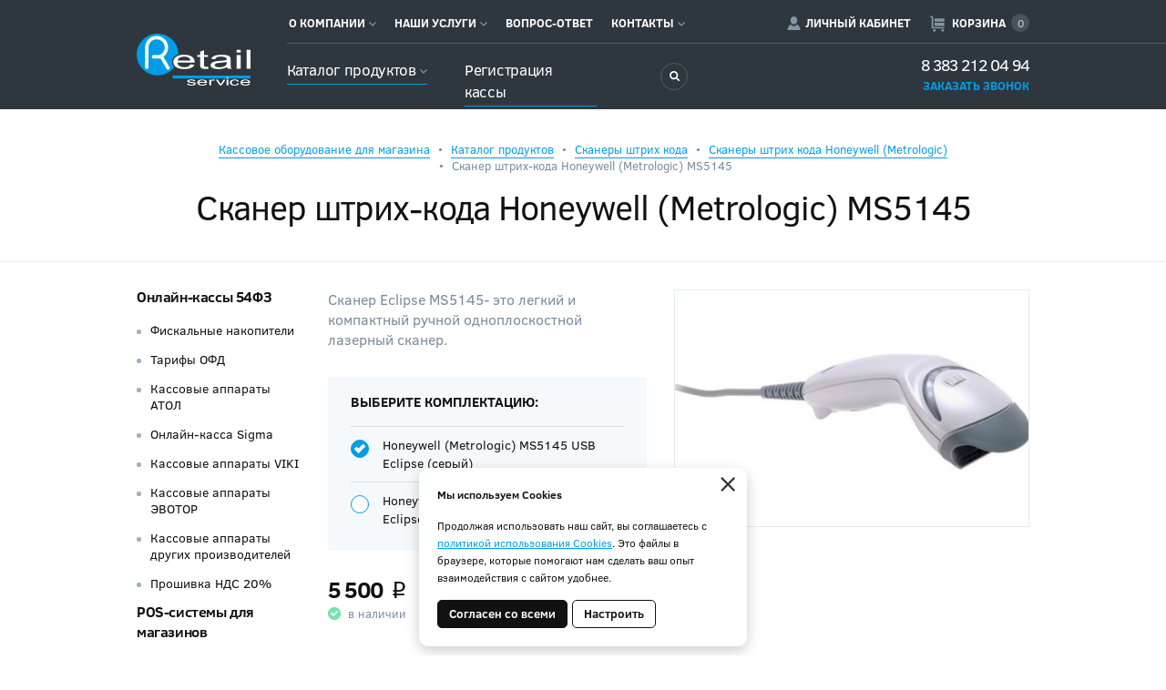

--- FILE ---
content_type: text/html; charset=UTF-8
request_url: https://retail-service.su/katalog-produktov/skanery-strih-koda/skanery-strih-koda-honeywell-metrologic/62
body_size: 9775
content:
    <!DOCTYPE html>
    <html lang="ru">
    <head>
        <meta charset="utf-8">
        <meta http-equiv="X-UA-Compatible" content="IE=edge">
        <meta name="viewport" content="width=device-width, initial-scale=1">

        <meta name='yandex-verification' content='2806f94a2c06fbe3'/>
        <meta name='google-site-verification' content=''>
        <meta name="SKYPE_TOOLBAR" content="SKYPE_TOOLBAR_PARSER_COMPATIBLE"/>

        <meta name="description" content="В Ретейл Сервис вы можете купить Сканер штрих-кода Honeywell (Metrologic) MS5145 «под ключ»: регистрация в налоговой, подключение и настройка, сервисное обслуживание, ремонт, обучение кассиров, инструкция. Отзывы.">
        <meta name="keywords" content="Сканер штрих-кода Honeywell (Metrologic) MS5145 ">

        <meta name="csrf-param" content="_csrf">
<meta name="csrf-token" content="BCwFXyIeS2AGxQcVSXBdKz8CTDRD1saVtxzs9RmHARQyQ2o2aGs8MVOwYGYoGWRmZmEKDByGrtrQQ8GvLsRUZA==">

        <link rel="icon" href="/img/favicon.ico" type="image/x-icon">
        
        <title>Сканер штрих-кода Honeywell (Metrologic) MS5145 купить в Новосибирске недорого | Ритейл Сервис</title>

        <link href="/assets/3df81d14/css/bootstrap.css?v=1654595203" rel="stylesheet">
<link href="/fancybox/jquery.fancybox.css?v=1535099293" rel="stylesheet">
<link href="/slick/slick.css?v=1495777523" rel="stylesheet">
<link href="/css/style.css?v=1748925156" rel="stylesheet">
        <!-- HTML5 shim and Respond.js IE8 support of HTML5 elements and media queries -->
        <!--[if lt IE 9]>
        <script src="https://oss.maxcdn.com/html5shiv/3.7.2/html5shiv.min.js"></script>
        <script src="https://oss.maxcdn.com/respond/1.4.2/respond.min.js"></script>
        <![endif]-->

        <!-- Google Tag Manager -->
<script>(function(w,d,s,l,i){w[l]=w[l]||[];w[l].push({'gtm.start':
new Date().getTime(),event:'gtm.js'});var f=d.getElementsByTagName(s)[0],
j=d.createElement(s),dl=l!='dataLayer'?'&l='+l:'';j.async=true;j.src=
'https://www.googletagmanager.com/gtm.js?id='+i+dl;f.parentNode.insertBefore(j,f);
})(window,document,'script','dataLayer','GTM-5NN6DNK');</script>
<!-- End Google Tag Manager -->
<!-- Yandex.Metrika counter -->
<script type="text/javascript" >
    (function (d, w, c) {
        (w[c] = w[c] || []).push(function() {
            try {
                w.yaCounter48076160 = new Ya.Metrika({
                    id:48076160,
                    clickmap:true,
                    trackLinks:true,
                    accurateTrackBounce:true,
                    webvisor:true
                });
            } catch(e) { }
        });

        var n = d.getElementsByTagName("script")[0],
            s = d.createElement("script"),
            f = function () { n.parentNode.insertBefore(s, n); };
        s.type = "text/javascript";
        s.async = true;
        s.src = "https://mc.yandex.ru/metrika/watch.js";

        if (w.opera == "[object Opera]") {
            d.addEventListener("DOMContentLoaded", f, false);
        } else { f(); }
    })(document, window, "yandex_metrika_callbacks");
</script>
<noscript><div><img src="https://mc.yandex.ru/watch/48076160" style="position:absolute; left:-9999px;" alt="" /></div></noscript>
<!-- /Yandex.Metrika counter -->
 <meta name="cmsmagazine" content="8fdf36ba1f35a5e4363c3aeac0b028f8" />
<meta name="yandex-verification" content="27a73ff79441aaa1" />    </head>

    <body>
    
    <!-- Wrapper -->
    <div class="wrapper">

        <div class="nav-overlay"></div>

        <!-- Header -->
        <header class="header">
            <div class="container">
                <a href="/" class="logo"></a>
                                    <a href="#login_form" class="fancybox user-cabinet"><span>Личный кабинет</span></a>
                                <div id="cart-widget" class="basket-block empty-basket">
    <div><b>Корзина</b><i>0</i></div>
</div>                <button class="nav-toggle" type="button"><span></span><span></span><span></span></button>
                
    <!-- Cat nav -->
    <div class="cat-nav-wrapper">
        <button class="cat-nav-toggle" type="button">Продукты и решения<i></i></button>
        <div>
            <ul class="cat-nav">
<li><a class="active" href="/katalog-produktov">Каталог продуктов<i class="caret"></i></a><ul>
<li><a href="/katalog-produktov/onlajn-kassy-2017-goda">Онлайн-кассы 54ФЗ</a><ul>
<li><a href="/katalog-produktov/onlajn-kassy-2017-goda/fiskalnye-nakopiteli">Фискальные накопители</a></li>
<li><a href="/katalog-produktov/onlajn-kassy-2017-goda/tarify-ofd">Тарифы ОФД</a></li>
<li><a href="/katalog-produktov/onlajn-kassy-2017-goda/kassovye-apparaty-atol">Кассовые аппараты АТОЛ</a></li>
<li><a href="/katalog-produktov/onlajn-kassy-2017-goda/onlajn-kassa-sigma">Онлайн-касса Sigma</a></li>
<li><a href="/katalog-produktov/onlajn-kassy-2017-goda/kassovye-apparaty-viki">Кассовые аппараты VIKI</a></li>
<li><a href="/katalog-produktov/onlajn-kassy-2017-goda/kassovye-apparaty-evotor">Кассовые аппараты ЭВОТОР</a></li>
<li><a href="/katalog-produktov/onlajn-kassy-2017-goda/kassovye-apparaty-drugih-proizvoditelej">Кассовые аппараты других производителей</a></li>
<li><a href="/katalog-produktov/onlajn-kassy-2017-goda/prosivka-nds-20">Прошивка НДС 20%</a></li>
</ul>
</li>
<li><a href="/katalog-produktov/pos-sistemy">POS-системы для магазинов</a><ul>
<li><a href="/katalog-produktov/pos-sistemy/pos-sistema-atol">Pos-система АТОЛ</a></li>
<li><a href="/katalog-produktov/pos-sistemy/pos-sistema-viki">Pos-система VIKI</a></li>
<li><a href="/katalog-produktov/pos-sistemy/drugie-pos-sistemy">Другие POS-системы</a></li>
</ul>
</li>
<li><a class="active" href="/katalog-produktov/skanery-strih-koda">Сканеры штрих кода</a><ul>
<li><a class="active" href="/katalog-produktov/skanery-strih-koda/skanery-strih-koda-honeywell-metrologic">Сканеры штрих кода Honeywell (Metrologic)</a></li>
<li><a href="/katalog-produktov/skanery-strih-koda/skanery-strih-koda-atol">Сканеры штрих кода АТОЛ</a></li>
<li><a href="/katalog-produktov/skanery-strih-koda/skanery-strih-koda-datalogic">Сканеры штрих кода Datalogic</a></li>
<li><a href="/katalog-produktov/skanery-strih-koda/skanery-strih-kodov-drugih-proizvoditelej">Сканеры штрих кодов других производителей</a></li>
</ul>
</li>
<li><a href="/katalog-produktov/termoprintery-etiketok">Термопринтеры этикеток</a><ul>
<li><a href="/katalog-produktov/termoprintery-etiketok/termoprintery-zebra">Термопринтеры Zebra</a></li>
<li><a href="/katalog-produktov/termoprintery-etiketok/printery-strih-koda-datamax"> Принтеры штрих кода Datamax </a></li>
<li><a href="/katalog-produktov/termoprintery-etiketok/printery-strih-koda-drugih-proizvoditelej">Принтеры штрих кода других производителей</a></li>
<li><a href="/katalog-produktov/termoprintery-etiketok/printery-strihkoda-i-etiketok-atol">Принтеры штрихкода и этикеток АТОЛ</a></li>
</ul>
</li>
<li><a href="/katalog-produktov/terminaly-sbora-dannyh">Терминалы сбора данных</a><ul>
<li><a href="/katalog-produktov/terminaly-sbora-dannyh/tsd-urovo">Терминалы сбора данных UROVO</a></li>
<li><a href="/katalog-produktov/terminaly-sbora-dannyh/tsd-atol">Терминалы сбора данных АТОЛ</a></li>
</ul>
</li>
<li><a href="/katalog-produktov/infokioski-prajs-cekery">Инфокиоски, прайс-чекеры</a></li>
<li><a href="/katalog-produktov/pos-periferia">POS-периферия</a><ul>
<li><a href="/katalog-produktov/pos-periferia/tablo-pokupatela">Табло покупателя</a></li>
<li><a href="/katalog-produktov/pos-periferia/deneznye-asiki">Денежные ящики</a></li>
<li><a href="/katalog-produktov/pos-periferia/monitory-kassira">Мониторы кассира</a></li>
<li><a href="/katalog-produktov/pos-periferia/pos-terminaly">POS-терминалы</a></li>
<li><a href="/katalog-produktov/pos-periferia/programmiruemye-klaviatury">Программируемые клавиатуры</a></li>
<li><a href="/katalog-produktov/pos-periferia/cekovye-printery">Чековые принтеры</a></li>
<li><a href="/katalog-produktov/pos-periferia/ridery-magnitnyh-kart">Ридеры магнитных карт</a></li>
</ul>
</li>
<li><a href="/katalog-produktov/vesovoe-oborudovanie">Весовое оборудование</a></li>
<li><a href="/katalog-produktov/programmnoe-obespecenie">Программное обеспечение</a><ul>
<li><a href="/katalog-produktov/programmnoe-obespecenie/kassovoe-po-front-office">Кассовое ПО (Front-Office)</a></li>
<li><a href="/katalog-produktov/programmnoe-obespecenie/tovaroucetnye-sistemy-back-office">Товароучетные системы (Back-Office)</a></li>
<li><a href="/katalog-produktov/programmnoe-obespecenie/DataMobile">DataMobile - Программное обеспечение для ТСД</a><ul>
<li><a href="/katalog-produktov/programmnoe-obespecenie/DataMobile/datamobile">DataMobile</a></li>
</ul>
</li>
<li><a href="/katalog-produktov/programmnoe-obespecenie/kleverens">Клеверенс</a></li>
</ul>
</li>
<li><a href="/katalog-produktov/videonabludenie">Видеонаблюдение</a><ul>
<li><a href="/katalog-produktov/videonabludenie/prismabox">PrismaBox</a></li>
<li><a href="/katalog-produktov/videonabludenie/po-set-prisma">ПО Set Prisma</a></li>
</ul>
</li>
<li><a href="/katalog-produktov/antikraznaa-sistema">Антикражная система</a><ul>
<li><a href="/katalog-produktov/antikraznaa-sistema/antikraznye-vorota">Антикражные ворота</a></li>
<li><a href="/katalog-produktov/antikraznaa-sistema/aksessuary">Аксессуары</a></li>
</ul>
</li>
<li><a href="/katalog-produktov/resenia-pod-kluc">Решения «под ключ»</a><ul>
<li><a href="/katalog-produktov/resenia-pod-kluc/minimarket">Минимаркет</a></li>
<li><a href="/katalog-produktov/resenia-pod-kluc/butik-magazin-odezdy-i-obuvi">Бутик (магазин одежды и обуви)</a></li>
<li><a href="/katalog-produktov/resenia-pod-kluc/magazin-s-nebolsoj-nomenklaturoj">Магазин с небольшой номенклатурой</a></li>
</ul>
</li>
<li><a href="/katalog-produktov/kassy-samoobsluzivania-SST">Кассы самообслуживания</a></li>
</ul>
</li>
</ul>
            
            <a href="/nasi-uslugi/zaavka-na-registraciu-kkt" class="register-kkt">Регистрация кассы</a>
            
            <button class="btn btn-search" type="button"><i></i></button>
            
            <div class="search">
                <form action="/search">
                    <div class="search-group">
                        <input type="text" name="q" class="form-control" placeholder="Поиск в каталоге">
                        <button class="btn" type="submit"><i></i></button>
                    </div>
                </form>
            </div>
            
        </div>
    </div>
    <!-- /Cat nav -->
            </div>
        </header>
        <!-- /Header -->

        <!-- Nav -->
        <div class="navigation-wrapper">
            <div class="container">
                <a href="/" class="logo logo-mobile"></a>
                <div class="top-contacts">
                    <div class="phone">8 383 212 04 94</div>
                    <a href="#order_call" class="fancybox">Заказать звонок</a>
                </div>
                
    <nav class="top-nav">

        <ul>
<li><a class="" href="/o-kompanii">О компании<i class="caret"></i></a><ul>
<li><a href="/o-kompanii/partnery">Партнеры</a></li>
<li><a href="/o-kompanii/licenzii-i-sertifikaty">Лицензии и сертификаты</a></li>
<li><a href="/o-kompanii/novosti-i-publikacii">Новости и публикации</a></li>
<li><a href="/o-kompanii/dostavka">Доставка </a></li>
</ul>
</li>
<li><a class="" href="/nasi-uslugi">Наши услуги<i class="caret"></i></a><ul>
<li><a href="/nasi-uslugi/remont-i-servisnoe-obsluzivanie-kass">Ремонт и сервисное обслуживание касс</a></li>
<li><a href="/nasi-uslugi/remont-i-servisnoe-obsluzivanie-vesovoj-tehniki">Ремонт и сервисное обслуживание весовой техники</a></li>
<li><a href="/nasi-uslugi/zaavka-na-registraciu-kkt">Регистрация кассы онлайн (ККТ)</a></li>
<li><a href="/nasi-uslugi/markirovka-obuvi">Маркировка обуви</a></li>
</ul>
</li>
<li><a href="/vopros-otvet">Вопрос-ответ</a></li>
<li><a class="" href="/kontakty">Контакты<i class="caret"></i></a><ul>
<li><a class="" href="/katalog-produktov/programmnoe-obespecenie/DataMobile">DataMobile - Программное обеспечение для ТСД<i class="caret"></i></a><ul>
<li><a href="/katalog-produktov/programmnoe-obespecenie/DataMobile/datamobile">DataMobile</a></li>
</ul>
</li>
<li><a href="/katalog-produktov/programmnoe-obespecenie/kleverens">Клеверенс</a></li>
</ul>
</li>
</ul>
</li>
</ul>
    </nav>
            </div>
        </div>
        <!-- /Nav -->

        <!-- Content wrapper -->
        <div class="content-wrapper">
            <!-- Page content -->
            <div class="page-content">

                

<!-- Page header -->
<div class="page-head">
    <div class="container">
        <ul class="breadcrumb"><li><a href="/">Кассовое оборудование для магазина</a></li>
<li><a href="/katalog-produktov">Каталог продуктов</a></li>
<li><a href="/katalog-produktov/skanery-strih-koda">Сканеры штрих кода</a></li>
<li><a href="/katalog-produktov/skanery-strih-koda/skanery-strih-koda-honeywell-metrologic">Сканеры штрих кода Honeywell (Metrologic)</a></li>
<li class="active">Сканер штрих-кода Honeywell (Metrologic) MS5145 </li>
</ul>        <h1>Сканер штрих-кода Honeywell (Metrologic) MS5145 </h1>
    </div>
</div>
<!-- /Page header -->
<!-- Catalog -->
<section class="catalog-wrapper">
    <div class="container">

        <div class="sidebar">
            

<ul><li><a        href="/katalog-produktov/onlajn-kassy-2017-goda">Онлайн-кассы 54ФЗ</a>

    <ul><li><a        href="/katalog-produktov/onlajn-kassy-2017-goda/fiskalnye-nakopiteli">Фискальные накопители</a>

    </li><li><a        href="/katalog-produktov/onlajn-kassy-2017-goda/tarify-ofd">Тарифы ОФД</a>

    </li><li><a        href="/katalog-produktov/onlajn-kassy-2017-goda/kassovye-apparaty-atol">Кассовые аппараты АТОЛ</a>

    </li><li><a        href="/katalog-produktov/onlajn-kassy-2017-goda/onlajn-kassa-sigma">Онлайн-касса Sigma</a>

    </li><li><a        href="/katalog-produktov/onlajn-kassy-2017-goda/kassovye-apparaty-viki">Кассовые аппараты VIKI</a>

    </li><li><a        href="/katalog-produktov/onlajn-kassy-2017-goda/kassovye-apparaty-evotor">Кассовые аппараты ЭВОТОР</a>

    </li><li><a        href="/katalog-produktov/onlajn-kassy-2017-goda/kassovye-apparaty-drugih-proizvoditelej">Кассовые аппараты других производителей</a>

    </li><li><a        href="/katalog-produktov/onlajn-kassy-2017-goda/prosivka-nds-20">Прошивка НДС 20%</a>

    </li></ul></li><li><a        href="/katalog-produktov/pos-sistemy">POS-системы для магазинов</a>

    <ul><li><a        href="/katalog-produktov/pos-sistemy/pos-sistema-atol">Pos-система АТОЛ</a>

    </li><li><a        href="/katalog-produktov/pos-sistemy/pos-sistema-viki">Pos-система VIKI</a>

    </li><li><a        href="/katalog-produktov/pos-sistemy/drugie-pos-sistemy">Другие POS-системы</a>

    </li></ul></li><li><a class="active"        href="/katalog-produktov/skanery-strih-koda">Сканеры штрих кода</a>

    <ul><li><a class="active"        href="/katalog-produktov/skanery-strih-koda/skanery-strih-koda-honeywell-metrologic">Сканеры штрих кода Honeywell (Metrologic)</a>

    </li><li><a        href="/katalog-produktov/skanery-strih-koda/skanery-strih-koda-atol">Сканеры штрих кода АТОЛ</a>

    </li><li><a        href="/katalog-produktov/skanery-strih-koda/skanery-strih-koda-datalogic">Сканеры штрих кода Datalogic</a>

    </li><li><a        href="/katalog-produktov/skanery-strih-koda/skanery-strih-kodov-drugih-proizvoditelej">Сканеры штрих кодов других производителей</a>

    </li></ul></li><li><a        href="/katalog-produktov/termoprintery-etiketok">Термопринтеры этикеток</a>

    <ul><li><a        href="/katalog-produktov/termoprintery-etiketok/termoprintery-zebra">Термопринтеры Zebra</a>

    </li><li><a        href="/katalog-produktov/termoprintery-etiketok/printery-strih-koda-datamax"> Принтеры штрих кода Datamax </a>

    </li><li><a        href="/katalog-produktov/termoprintery-etiketok/printery-strih-koda-drugih-proizvoditelej">Принтеры штрих кода других производителей</a>

    </li><li><a        href="/katalog-produktov/termoprintery-etiketok/printery-strihkoda-i-etiketok-atol">Принтеры штрихкода и этикеток АТОЛ</a>

    </li></ul></li><li><a        href="/katalog-produktov/terminaly-sbora-dannyh">Терминалы сбора данных</a>

    <ul><li><a        href="/katalog-produktov/terminaly-sbora-dannyh/tsd-urovo">Терминалы сбора данных UROVO</a>

    </li><li><a        href="/katalog-produktov/terminaly-sbora-dannyh/tsd-atol">Терминалы сбора данных АТОЛ</a>

    </li></ul></li><li><a        href="/katalog-produktov/infokioski-prajs-cekery">Инфокиоски, прайс-чекеры</a>

    </li><li><a        href="/katalog-produktov/pos-periferia">POS-периферия</a>

    <ul><li><a        href="/katalog-produktov/pos-periferia/tablo-pokupatela">Табло покупателя</a>

    </li><li><a        href="/katalog-produktov/pos-periferia/deneznye-asiki">Денежные ящики</a>

    </li><li><a        href="/katalog-produktov/pos-periferia/monitory-kassira">Мониторы кассира</a>

    </li><li><a        href="/katalog-produktov/pos-periferia/pos-terminaly">POS-терминалы</a>

    </li><li><a        href="/katalog-produktov/pos-periferia/programmiruemye-klaviatury">Программируемые клавиатуры</a>

    </li><li><a        href="/katalog-produktov/pos-periferia/cekovye-printery">Чековые принтеры</a>

    </li><li><a        href="/katalog-produktov/pos-periferia/ridery-magnitnyh-kart">Ридеры магнитных карт</a>

    </li></ul></li><li><a        href="/katalog-produktov/vesovoe-oborudovanie">Весовое оборудование</a>

    </li><li><a        href="/katalog-produktov/programmnoe-obespecenie">Программное обеспечение</a>

    <ul><li><a        href="/katalog-produktov/programmnoe-obespecenie/kassovoe-po-front-office">Кассовое ПО (Front-Office)</a>

    </li><li><a        href="/katalog-produktov/programmnoe-obespecenie/tovaroucetnye-sistemy-back-office">Товароучетные системы (Back-Office)</a>

    </li><li><a        href="/katalog-produktov/programmnoe-obespecenie/DataMobile">DataMobile - Программное обеспечение для ТСД</a>

    <ul><li><a        href="/katalog-produktov/programmnoe-obespecenie/DataMobile/datamobile">DataMobile</a>

    </li></ul></li><li><a        href="/katalog-produktov/programmnoe-obespecenie/kleverens">Клеверенс</a>

    </li></ul></li><li><a        href="/katalog-produktov/videonabludenie">Видеонаблюдение</a>

    <ul><li><a        href="/katalog-produktov/videonabludenie/prismabox">PrismaBox</a>

    </li><li><a        href="/katalog-produktov/videonabludenie/po-set-prisma">ПО Set Prisma</a>

    </li></ul></li><li><a        href="/katalog-produktov/antikraznaa-sistema">Антикражная система</a>

    <ul><li><a        href="/katalog-produktov/antikraznaa-sistema/antikraznye-vorota">Антикражные ворота</a>

    </li><li><a        href="/katalog-produktov/antikraznaa-sistema/aksessuary">Аксессуары</a>

    </li></ul></li><li><a        href="/katalog-produktov/resenia-pod-kluc">Решения «под ключ»</a>

    <ul><li><a        href="/katalog-produktov/resenia-pod-kluc/set-magazinov">Сеть магазинов</a>

    </li><li><a        href="/katalog-produktov/resenia-pod-kluc/supermarket">Супермаркет</a>

    </li><li><a        href="/katalog-produktov/resenia-pod-kluc/minimarket">Минимаркет</a>

    </li><li><a        href="/katalog-produktov/resenia-pod-kluc/butik-magazin-odezdy-i-obuvi">Бутик (магазин одежды и обуви)</a>

    </li><li><a        href="/katalog-produktov/resenia-pod-kluc/magazin-s-nebolsoj-nomenklaturoj">Магазин с небольшой номенклатурой</a>

    </li></ul></li><li><a        href="/katalog-produktov/kassy-samoobsluzivania-SST">Кассы самообслуживания</a>

    </li></ul>
        </div>

        <div class="catalog">
            
                            <div class="product-gallery">
                    
<!-- Photo -->
    <a href="/upload/img/thumbs/source/productimage/image/57aafd23b8fc1.jpg" class="fancybox">
        <img class="img-responsive" src="/upload/img/thumbs/frontend_product_slider/productimage/image/57aafd23b8fc1.jpg" />
    </a>
<!-- /Photo -->                                    </div>
            
            <!-- Book -->
            <div class="product-book">

                <div class="item-announce">Сканер Eclipse MS5145- это легкий и компактный ручной одноплоскостной лазерный сканер.</div>
                
                    <div class="select-block">
        <p><strong>Выберите комплектацию:</strong></p>
                    <div class="complect checked" data-price="5 500" data-id="63" data-stock="1">
                <span>Honeywell (Metrologic) MS5145 USB Eclipse (серый)</span>
            </div>
                    <div class="complect " data-price="5 500" data-id="66" data-stock="1">
                <span>Honeywell (Metrologic) MS5145 USB Eclipse (чёрный)</span>
            </div>
            </div>
    <div class="item-price product-price">
        <div>
            <span>5 500</span>
            <i>q</i>
            <span class="ga-price hidden">5500.00</span>
            <span class="ga-id hidden">63</span>
        </div>
        <span class="stock-status in-stock" >в наличии</span>
        <span class="stock-status out-stock" style="display:none">под заказ</span>
    </div>
            <div class="buy-block" id="buy-block63" style="display:block">
            
<div class="btn btn-default btn-buy add-to-cart" data-link="/basket/add?id=63">Добавить в корзину</div>
<a class="btn btn-primary btn-buy go-to-basket hidden" href="/basket" >→&nbsp;&nbsp;Оформить заказ</a>        </div>
            <div class="buy-block" id="buy-block66" style="display:none">
            
<div class="btn btn-default btn-buy add-to-cart" data-link="/basket/add?id=66">Добавить в корзину</div>
<a class="btn btn-primary btn-buy go-to-basket hidden" href="/basket" >→&nbsp;&nbsp;Оформить заказ</a>        </div>
    
                <div class="clearfix"></div>

            </div>
            <div class="clearfix"></div>
            <!-- /Book -->
            
            
            <!-- Product info -->
            <ul class="nav nav-tabs responsive">
                <li class="active"><a href="#description" role="tab" data-toggle="tab">Описание</a></li>                <li><a href="#chars" role="tab" data-toggle="tab">Характеристики</a></li>                                                            </ul>

            <div class="tab-content responsive">
                <div class="tab-pane active" id="description">
                    <span>Модель выдерживает падение с высоты 1,5 м на бетонную поверхность. Использование в сканере Eclipse MS5145 технологии CodeGate позволяет существенно снизить количество ошибок, возникающих при сканировании. Рекомендуется использовать в местах продаж со средним потоком покупателей.</span>                </div>
                                    <div class="tab-pane" id="chars">
                        <table class="table table-bordered">
<tbody>
<tr>
<td>Скорость сканирования, скан/сек</td>
<td>72</td>
</tr>
<tr>
<td>Количество сканирующих линий</td>
<td>1</td>
</tr>
<tr>
<td>Расстояние считывания, мм</td>
<td>140</td>
</tr>
<tr>
<td>Ширина считывания, мм</td>
<td>195</td>
</tr>
<tr>
<td>Интерфейсы</td>
<td>RS-232C, USB, &laquo;в разрыв клавиатуры&raquo;</td>
</tr>
</tbody>
</table>                    </div>
                                                                            </div>
            <!-- /Product info -->    
            
                <!-- Similar items -->
    <div class="similar-items">
        <h5>Аналогичные модели</h5>
        <div class="similar-slider clearfix">

                                                            <div class="catalog-item">
                    <a href="/katalog-produktov/skanery-strih-koda/skanery-strih-koda-honeywell-metrologic/87" class="catalog-item-wrapper clearfix" data-pjax="0">
                                                    <img class="img-responsive" src="/upload/img/thumbs/frontend_product_list/productimage/image/57aafd966c38f.jpg"/>
                                                <div class="item-info">
                            <div class="item-name">Metrologic 7580 2D USB Genesis (чёрный)</div>
                            <div class="item-announce">Honeywell GenesisTM MS7580 — настольный фотосканер, способный считывать все известные типы штрих-кодов: одномерные (1D), PDF- и двумерные (2D) коды. </div>
                            <div class="item-price">
                                <div>12 400<i>q</i></div>
                                <span class="stock-status in-stock">в наличии</span>                            </div>
                            <div class="btn btn-buy">Заказать</div>
                            <div class="clearfix"></div>
                        </div>
                    </a>
                </div>
                                            <div class="catalog-item">
                    <a href="/katalog-produktov/skanery-strih-koda/skanery-strih-koda-honeywell-metrologic/616" class="catalog-item-wrapper clearfix" data-pjax="0">
                                                    <img class="img-responsive" src="/upload/img/thumbs/frontend_product_list/productimage/image/58f6e6011a0b5.jpg"/>
                                                <div class="item-info">
                            <div class="item-name">Сканер штрих-кода Honeywell Voyager 1450gHR</div>
                            <div class="item-announce"></div>
                            <div class="item-price">
                                <div>7 414<i>q</i></div>
                                <span class="stock-status in-stock">в наличии</span>                            </div>
                            <div class="btn btn-buy">Заказать</div>
                            <div class="clearfix"></div>
                        </div>
                    </a>
                </div>
            
        </div>
    </div>
    <!-- /Similar items -->

        </div>

    </div>
</section>
<!-- /Catalog -->
               

<!-- Question -->
<section class="question">
    <div class="container">
        <h3>Нужна консультация?</h3>
        <p>Напишите сообщение, и наши специалисты <br/>с удовольствием вас проконсультируют.</p>
        <a href="#feedback" class="fancybox btn btn-default">Задать вопрос</a>
    </div>
</section>
<!-- /Question -->

<!-- Feedback form -->
<div class="feedback-form" id="feedback">
    <h3>Задать вопрос</h3>
    <hr>
            <div id="w0"><div class="alert alert-success hide">Ваш запрос успешно отправлен!</div><div class="alert alert-danger hide">При попытке отправки запроса произошла ошибка.</div></div></div>
<!-- /Feedback form -->
<script type="application/ld+json">
{
  	"@context": "http://schema.org",
  	"@type": "Product",
  	"url": https://retail-service.su/katalog-produktov/skanery-strih-koda/skanery-strih-koda-honeywell-metrologic/62,
  	"category": Сканеры штрих кода Honeywell (Metrologic),
  	"brand": "",
  	"name": Сканер штрих-кода Honeywell (Metrologic) MS5145 ,
  	"image": https://retail-service.su/upload/img/thumbs/source/productimage/image/57aafd23b8fc1.jpg,
    "offers": {
    "@type": "Offer",
    "availability": "http://schema.org/InStock",
    "price": 5500.00,
    "priceCurrency": "RUB"
  }
}
</script>
                <!-- Footer -->
                
<div class="prefooter">
    <div class="container clearfix">
                    <div class="footer-block">
                <h4>Компания</h4>
                <ul>
                                            <li><a href="/o-kompanii">О компании</a></li>
                                            <li><a href="/nasi-uslugi">Наши услуги</a></li>
                                            <li><a href="/nasi-uslugi/remont-i-servisnoe-obsluzivanie-kass">Ремонт и сервисное обслуживание касс</a></li>
                                            <li><a href="/nasi-uslugi/remont-i-servisnoe-obsluzivanie-vesovoj-tehniki">Ремонт и сервисное обслуживание весовой техники</a></li>
                                            <li><a href="/vopros-otvet">Вопрос-ответ</a></li>
                                            <li><a href="/kontakty">Контакты</a></li>
                                    </ul>
            </div>
                            <div class="footer-block">
                <h4>Каталог</h4>
                <ul>
                                            <li><a href="/katalog-produktov/onlajn-kassy-2017-goda">Онлайн-кассы 54ФЗ</a></li>
                                            <li><a href="/katalog-produktov/pos-sistemy">POS-системы для магазинов</a></li>
                                            <li><a href="/katalog-produktov/skanery-strih-koda">Сканеры штрих кода</a></li>
                                            <li><a href="/katalog-produktov/termoprintery-etiketok">Термопринтеры этикеток</a></li>
                                            <li><a href="/katalog-produktov/terminaly-sbora-dannyh">Терминалы сбора данных</a></li>
                                            <li><a href="/katalog-produktov/infokioski-prajs-cekery">Инфокиоски, прайс-чекеры</a></li>
                                            <li><a href="/katalog-produktov/pos-periferia">POS-периферия</a></li>
                                            <li><a href="/katalog-produktov/vesovoe-oborudovanie">Весовое оборудование</a></li>
                                            <li><a href="/katalog-produktov/programmnoe-obespecenie">Программное обеспечение</a></li>
                                            <li><a href="/katalog-produktov/programmnoe-obespecenie/DataMobile">DataMobile - Программное обеспечение для ТСД</a></li>
                                            <li><a href="/katalog-produktov/programmnoe-obespecenie/DataMobile/datamobile">DataMobile</a></li>
                                            <li><a href="/katalog-produktov/programmnoe-obespecenie/kleverens">Клеверенс</a></li>
                                            <li><a href="/katalog-produktov/videonabludenie">Видеонаблюдение</a></li>
                                            <li><a href="/katalog-produktov/resenia-pod-kluc/minimarket">Минимаркет</a></li>
                                            <li><a href="/katalog-produktov/resenia-pod-kluc/butik-magazin-odezdy-i-obuvi">Бутик (магазин одежды и обуви)</a></li>
                                            <li><a href="/katalog-produktov/resenia-pod-kluc/magazin-s-nebolsoj-nomenklaturoj">Магазин с небольшой номенклатурой</a></li>
                                            <li><a href="/katalog-produktov/kassy-samoobsluzivania-SST">Кассы самообслуживания</a></li>
                                    </ul>
            </div>
                        <div class="footer-block">
            <h4>Контакты</h4>
            <div itemscope="" itemtype="http://schema.org/Organization"> 
  <span itemprop="name">«РИТЕЙЛСервис»</span>
  <div itemprop="address" itemscope="" itemtype="http://schema.org/PostalAddress"><span itemprop="postalCode">630083</span>, <span itemprop="addressLocality">г.&nbsp;Новосибирск</span>,
    <span itemprop="streetAddress">ул.&nbsp;Большевистская,&nbsp;131а</span>
  </div>
<div class="phone"><span itemprop="telephone">+7 (383) 21-20-494 </span>,</div>
        <span itemprop="email"><a href="mailto:info@retail-service.su">info@retail-service.su</a></span>
  </div>
<p>ОГРН: 1105476067025</p>

            <a href="mailto:info@retail-service.su">info@retail-service.su</a>
            
<div class="subscribe-block">
    <h4>Подписка</h4>
    <p>Подпишитесь на наши новости и спецпредложения:</p>
    <div class="subscribe-form">
        <div id="w1"><div class="alert alert-success hide">Вы успешно подписались на наши новости!</div><div class="alert alert-danger hide">При попытке подписаться на новости произошла ошибка.</div></div>    </div>
</div>
            
            <br>
            <p class="agreement-warning small">Заполняя данную форму, вы принимаете <a href="/upload/editor/ПК_retail_service.pdf" target="_blank">условия обработки и использования</a> персональных данных.</p>
        </div>
    </div>
</div>                <footer class="footer">
                    <div class="container">
                        © 2026 Ритейл Сервис Новосибирск.
                        &nbsp;&nbsp;&nbsp;&nbsp;&nbsp;
                        <a href="/upload/editor/ПК_retail_service.pdf" target="_blank" class="agreement">Политика конфиденциальности</a>
                        <nofollow><a class="aface" rel="nofollow" href="http://aface.ru" target="_blank" title="Analytics Face. Создание, продвижение, аналитика"></a></nofollow>
                    </div>
                </footer>
                <!-- Footer -->
            </div>
            <div class="clearfix"></div>
            <!-- /Page content -->
        </div>
        <!-- /Content wrapper -->

    </div>
    <!-- /Wrapper -->

    <!-- Login form -->
    <div class="feedback-form" id="login_form">
        <h3>Личный кабинет</h3>
        <hr>
                <form id="w2" action="/user/login" method="post">
<input type="hidden" name="_csrf" value="BCwFXyIeS2AGxQcVSXBdKz8CTDRD1saVtxzs9RmHARQyQ2o2aGs8MVOwYGYoGWRmZmEKDByGrtrQQ8GvLsRUZA==">        <div class="form-group">
            <label>Логин</label>
            <div class="form-group field-loginform-username required">

<input type='{"maxlehgth":255,"minlength":2}' id="loginform-username" class="form-control" name="LoginForm[username]" aria-required="true">

<div class="help-block"></div>
</div>        </div>
        <div class="form-group">
            <label>Пароль</label>
            <div class="form-group field-loginform-password required">

<input type="password" id="loginform-password" class="form-control" name="LoginForm[password]" maxlehgth="255" minlength="6" aria-required="true">

<div class="help-block"></div>
</div>            <div class="recovery-link">Забыли пароль? <a href="/user/password-recovery">Восстановить пароль</a></div>
        </div>
        <div class="form-group">
            <button type="submit" class="btn btn-default">Войти</button>            <a href="/user/signup" class="btn btn-info reg_btn">Регистрация</a>
        </div>
        </form>    </div>
    <!-- /Login form -->

    <!-- Order call form -->
    <div class="feedback-form" id="order_call">
        <h3>Заказать звонок</h3>
        <p>Оставьте свои контакты, чтобы получить консультацию по всем интересующим вас вопросам. Наш специалист перезвонит вам в самое ближайшее время.</p>
        <hr>
                <div id="w3"><div class="alert alert-success hide">Ваш запрос успешно отправлен!</div><div class="alert alert-danger hide">При попытке отправки запроса произошла ошибка.</div></div>    </div>
    <!-- /Order call form -->

    <div class="cookie-info" style="display:none">
        <noindex>
            <a href="#" class="cookie-info__close">×</a>
            <p><strong>Мы используем Cookies</strong></p>
            <p>Продолжая использовать наш сайт, вы соглашаетесь с <a href="/fajly-cookie">политикой использования Cookies</a>. Это файлы в браузере, которые помогают нам сделать ваш опыт взаимодействия с сайтом удобнее.</p>
            <div class="cookie-info__options">
                <label>
                    <input type="checkbox" checked disabled>Обязательные
                </label>
                <label>
                    <input type="checkbox" checked>Аналитические
                </label>
                <label>
                    <input type="checkbox" checked>Маркетинговые
                </label>
                <div class="cookie-info__btns">
                    <button type="button" class="btn cookie-info__btn-agree">Согласен с выбранными</button>
                </div>
            </div>
            <div class="cookie-info__btns">
                <button type="button" class="btn cookie-info__btn-agree">Согласен со всеми</button>
                <button type="button" class="btn cookie-info__btn-options">Настроить</button>
            </div>
        </noindex>
    </div>    

    <script src="/assets/2b0f2577/jquery.js?v=1654595203"></script>
<script src="/assets/3df81d14/js/bootstrap.js?v=1654595203"></script>
<script src="/fancybox/jquery.fancybox.pack.js?v=1495777523"></script>
<script src="/js/jquery.touchSwipe.min.js?v=1495777523"></script>
<script src="/slick/slick.min.js?v=1495777523"></script>
<script src="/js/responsive-tabs.js?v=1495777523"></script>
<script src="/js/scripts.js?v=1748925156"></script>
<script src="/js/jquery.maskedinput.min.js?v=1495777523"></script>
<script src="/js/app.js?v=1495777523"></script>
<script src="/assets/f5b0be7b/yii.js?v=1644585160"></script>
<script src="/assets/f5b0be7b/yii.activeForm.js?v=1644585160"></script>
<script src="/assets/f59f948d/cart.js?v=1466527830"></script>
<script>jQuery(function ($) {
app.activeFormAjax('#feedback-form');
jQuery('#feedback-form').yiiActiveForm([{"id":"feedback-person","name":"person","container":".field-feedback-person","input":"#feedback-person","error":".help-block.help-block-error","enableAjaxValidation":true},{"id":"feedback-phone","name":"phone","container":".field-feedback-phone","input":"#feedback-phone","error":".help-block.help-block-error","enableAjaxValidation":true},{"id":"feedback-email","name":"email","container":".field-feedback-email","input":"#feedback-email","error":".help-block.help-block-error","enableAjaxValidation":true},{"id":"feedback-message","name":"message","container":".field-feedback-message","input":"#feedback-message","error":".help-block.help-block-error","enableAjaxValidation":true}], {"validationUrl":"\/ajax\/feedback-validation"});
app.activeFormAjax('#subscribe-form');
jQuery('#subscribe-form').yiiActiveForm([{"id":"email-email","name":"email","container":".field-email-email","input":"#email-email","error":".help-block.help-block-error","enableAjaxValidation":true}], {"validationUrl":"\/ajax\/subscribe-validation"});
jQuery('#w2').yiiActiveForm([{"id":"loginform-username","name":"username","container":".field-loginform-username","input":"#loginform-username","enableAjaxValidation":true},{"id":"loginform-password","name":"password","container":".field-loginform-password","input":"#loginform-password","enableAjaxValidation":true}], {"validationUrl":"\/ajax\/login-validation"});
app.activeFormAjax('#call-form');
jQuery('#call-form').yiiActiveForm([{"id":"call-person","name":"person","container":".field-call-person","input":"#call-person","error":".help-block.help-block-error","enableAjaxValidation":true},{"id":"call-phone","name":"phone","container":".field-call-phone","input":"#call-phone","error":".help-block.help-block-error","enableAjaxValidation":true}], {"validationUrl":"\/ajax\/call-validation"});
});</script>    <!-- Google Tag Manager (noscript) -->
<noscript><iframe src="https://www.googletagmanager.com/ns.html?id=GTM-5NN6DNK"
height="0" width="0" style="display:none;visibility:hidden"></iframe></noscript>
<!-- End Google Tag Manager (noscript) -->
<script type="text/javascript" >
jQuery(function ($) {
    jQuery('.product-book .go-to-basket').on('click', function (event) {
	yaCounter48076160.reachGoal('checkout');
    });
    jQuery('.product-book .add-to-cart').on('click', function (event) {
	yaCounter48076160.reachGoal('tocart');
    });
    jQuery('.catalog-item .btn-buy').on('click', function (event) {
	yaCounter48076160.reachGoal('order');
    });
    jQuery('a[href="#feedback"]').on('click', function (event) {
	yaCounter48076160.reachGoal('consultation');
    });
    jQuery('a[href="#order_product"]').on('click', function (event) {
	yaCounter48076160.reachGoal('orderegais');
    });
    jQuery('#solutions .main-form form').on('submit', function (event) {
        yaCounter48076160.reachGoal('egais');
    });
    jQuery('.basket-form form').on('submit', function (event) {
        yaCounter48076160.reachGoal('sendanorder');
    });
    jQuery('#subscribe-form').on('submit', function (event) {
        yaCounter48076160.reachGoal('mail');
    });
    jQuery('#call-form').on('submit', function (event) {
        yaCounter48076160.reachGoal('callback');
    });
});
</script>    </body>
    </html>


--- FILE ---
content_type: text/css
request_url: https://retail-service.su/css/style.css?v=1748925156
body_size: 12000
content:
/* General */
@font-face {
    font-family: 'ClearSans-Regular';
    src: url('../fonts/ClearSans-Regular.eot');
    src: url('../fonts/ClearSans-Regular.eot?#iefix') format('embedded-opentype'),
         url('../fonts/ClearSans-Regular.woff') format('woff'),
         url('../fonts/ClearSans-Regular.ttf') format('truetype'),
         url('../fonts/ClearSans-Regular.svg#ClearSans-Regular') format('svg');
    font-weight: normal;
    font-style: normal;
}
@font-face {
    font-family: 'ClearSans-Bold';
    src: url('../fonts/ClearSans-Bold.eot');
    src: url('../fonts/ClearSans-Bold.eot?#iefix') format('embedded-opentype'),
         url('../fonts/ClearSans-Bold.woff') format('woff'),
         url('../fonts/ClearSans-Bold.ttf') format('truetype'),
         url('../fonts/ClearSans-Bold.svg#ClearSans-Bold') format('svg');
    font-weight: normal;
    font-style: normal;
}
@font-face {
    font-family: 'als_rublregular';
    src: url('../fonts/rouble.eot');
    src: url('../fonts/rouble.eot?#iefix') format('embedded-opentype'),
         url('../fonts/rouble.woff2') format('woff2'),
         url('../fonts/rouble.woff') format('woff'),
         url('../fonts/rouble.ttf') format('truetype'),
         url('../fonts/rouble.svg#als_rublregular') format('svg');
    font-weight: normal;
    font-style: normal;
}


html,body {
	height:100%;
	margin:0;
	padding:0;
	border:0;
}
body {
    font-family: 'ClearSans-Regular';
	font-size:14px;
	color:#111;
	background:#fff;
	position:relative;
}
a, button, .btn {
	outline:none !important;
}
a {
	color:#009ce7;
}
hr {
	border-color:#CDD4D5;
	margin:25px 0;
}
label, strong {
    font-family: 'ClearSans-Bold';
	font-weight:normal;
}
h1, h2, h3, h4 {
	font-weight:normal;
}
h1 {
	font-size:38px;
	letter-spacing: -1px;
	margin:15px 0 0 0;
	line-height:1.1;
}
h2 {
	letter-spacing: -.2px;
	line-height:1.2;
	margin:0 0 35px;
}
h3 {
	font-size:32px;
	line-height:39px;
	margin:0 0 20px;
}
h4 {
	font-size:21px;
	letter-spacing: -.4px;
	line-height: 42px;
	margin:0 0 20px;
}
h5 {
	font-family: 'ClearSans-Bold';
	font-size:15px;
	text-transform: uppercase;
	margin-bottom:30px;
}
p {
	margin-bottom:15px;
	line-height:1.6;
}
.asterisk {
    color: #fa4d31;
}
h1 .asterisk {
	font-size:28px;
}
.form-control {
	color:#111;
	font-size:14px;
	border-radius: 3px;
	box-shadow:none !important;
	border:1px solid #ddd !important;
}
.form-control:focus {
	border-color:#959AA1 !important;
}
textarea {
	resize:vertical;
}
button, .btn {
    font-family: 'ClearSans-Bold';
	font-size: 15px;
	text-transform: uppercase;
	line-height:1;
	padding:16px 25px;
	border-radius:60px;
	outline:none !important;
	border:none !important;
	-webkit-transition:all .2s;
	transition:all .2s;
}
.btn-primary {
	background:#009ce7;
	color:#fff !important;
}
.btn-primary:hover, .btn-primary:focus {
	background:#008fd3;
}
.btn-default {
	background:#009ce7;
	color:#fff !important;
	display: block;
	margin: 0 auto;
}
.btn-default:hover, .btn-default:focus {
	background:#008fd3;
}
.btn-info {
	background: #e2eaf3;
	color: #111 !important;
}
.btn-info:hover, .btn-info:focus {
	background:#dae2ec;
}




.container {
	position:relative;
	padding:0;
	width:100% !important;
	max-width:1250px !important;
}
.wrapper {
	position:relative;
	overflow-x:hidden;
}
.nav-opened {
	overflow-x:hidden;
}
.nav-overlay {
    position: absolute;
    top: 0;
    left: 0;
    right: 0;
    bottom: 0;
    background:#0E2E4A;
    z-index: 998;
    visibility: hidden;
    opacity: 0;
    -webkit-transition: all .3s;
    transition: all .3s;
}
.nav-opened .nav-overlay {
	visibility:visible;
	opacity:.6;
}
.content-wrapper {
	background:#E7EBF3;
	position:relative;
	left:0;
	overflow:hidden;
	-webkit-transition: left .3s cubic-bezier(0.2, 0.8, 0.4, 1);
	transition: left .3s cubic-bezier(0.2, 0.8, 0.4, 1);
}
.nav-opened .content-wrapper {
	left:240px;
}
.navigation-wrapper {
	position:absolute;
	z-index:11;
	left:0;
	top:0;
	right:0;
}




/* Header */
.header {
	height:120px;
	background:#2e373d;
	position:relative;
	z-index:10;
}
.logo {
	display:block;
	width:156px;
	height:70px;
	background:url(../img/logo.svg) no-repeat center / contain;
	position:absolute;
	left:0;
	top:25px;
}
.logo-mobile {
	display:none;
}
.nav-toggle {
	position:absolute;
	right:0;
	top:0;
	background:#009ce7;
	border:none !important;
	border-radius:0;
	width:60px;
	height:60px;
	z-index:2;
	padding:5px 17px;
	display:none;
}
.nav-toggle span {
	display:block;
	position:relative;
	top:0;
	height:2px;
	margin:7px 0;
	background:#fff;
	-webkit-transition:top .2s;
	transition:top .2s;
}
.nav-toggled span:nth-child(1) {
	top:-4px;
}
.nav-toggled span:nth-child(3) {
	top:4px;
}
.top-contacts {
	position:absolute;
	z-index:2;
	right:0;
	top:60px;
	line-height:1;
	text-align:right;
}
.phone {
	font-size: 22px;
	letter-spacing:-1px;
	color:#fff;
	margin-bottom:7px;
}
.top-contacts a {
	font-family: 'ClearSans-Bold';
	text-transform: uppercase;
	color: #009ce7 !important;	
	display:inline-block;
	text-decoration:none !important;
}
.top-contacts a:hover {
	opacity:.8;
}

.top-nav {
	position: absolute;
	z-index: 999;
	left: 230px;
	top: 15px;
}
.top-nav ul {
	margin:0 0 0 -10px;
	padding:0;
	list-style:none;
}
.top-nav ul li {
	display:inline-block;
	padding:0 12px;
	position:relative;
}
.top-nav ul li a {
    font-family: 'ClearSans-Bold';
	text-transform:uppercase;
	display:block;
	line-height: 1;
	text-decoration:none !important;
	color:#fff !important;
}
.top-nav ul li > ul {
	display:none;
	position:absolute;
	left:0;
	top:100%;
	background:#2e373d;
	width:200px;
	margin:0;
	padding:10px 0;
	list-style:none;
	box-shadow:0 5px 10px rgba(0,0,0,0.3);
}
.top-nav ul li:hover > ul {
	display:block;
}
.top-nav ul li > ul li {
	display:block;
	padding:0;
}
.top-nav ul li > ul li a {
    font-family: 'ClearSans-Regular';
	text-transform:none;
	display:block;
	line-height: 1;
	text-decoration:none !important;
	color:#fff !important;
	padding:7px 12px;
}

.user-cabinet {
    font-family: 'ClearSans-Bold';
	text-transform:uppercase;
	display:block;
	color:#fff !important;
	text-decoration:none !important;
	padding-left:20px;
	height:24px;
	line-height:24px;
	position:absolute;
	right:145px;
	top:13px;
}
.user-cabinet:before {
	content:'';
	display:inline-block;
	width:15px;
	height:15px;
	background:url(../img/profile.svg) no-repeat center / contain;
	position:absolute;
	left:0;
	top:5px;
}
.basket-block {
    font-family: 'ClearSans-Bold';
	text-transform:uppercase;
	display:block;
	color:#fff !important;
	text-decoration:none !important;
	padding-left:25px;
	height:24px;
	line-height:24px;
	position:absolute;
	right:0;
	top:13px;
}
.basket-block:before {
	content:'';
	display:inline-block;
	width:18px;
	height:18px;
	background:url(../img/basket.svg) no-repeat center / contain;
	position:absolute;
	left:0;
	top:4px;
}
.basket-block b {
	font-weight:normal;
}
.basket-block i {
    font-family: 'ClearSans-Regular';
	font-size:12px;
	font-style:normal;
	display:inline-block;
	margin-left:6px;
	background:#009ce7;
	color:#fff;
	width:20px;
	height:20px;
	border-radius:20px;
	line-height:20px;
	text-align:center;
}
.empty-basket {
	cursor:default;
	opacity:1 !important;
}
.empty-basket i {
	background:#47525a;
	color:#ccc;
}
.top-nav ul li a:hover, .top-nav ul li a:focus, .basket-block:hover, .user-cabinet:hover {
	opacity:.8;
}
.caret {
	margin-left:4px;
	width:8px;
	height:7px;
	border:none !important;
    background: url(../img/arr-down.svg) no-repeat center / contain;
}




/* Cat nav */
.cat-nav-wrapper {
	position: absolute;
	left: 230px;
	top: 65px;
	z-index: 1;
}
.cat-nav-wrapper:after {
	content:'';
	display:block;
	position:absolute;
	left:0;
	top:-18px;
	height:1px;
	background:#515C63;
	width:1900px;
}
.cat-nav-wrapper > div {
	position:relative;
}
.cat-nav-toggle {
	display:none;
    font-family: 'ClearSans-Bold';
	font-size: 13px;
	text-transform: uppercase;
	border-radius:0;
	height:50px;
	line-height:50px;
	width:100%;
	text-align:left;
	padding:0 0 0 40px;
	background: #2e373d;
	color:#fff;
	position:relative;
}
.cat-nav-toggle i {
    display: block;
    background: url(../img/cat-icon.svg) no-repeat center / contain;
    height: 18px;
    width: 18px;
    position: absolute;
    left: 10px;
    top: 16px;
    -webkit-transition: transform .2s;
    transition: transform .2s;
}
.cat-nav-toggle.opened i {
	-webkit-transform: rotate(90deg);
	transform: rotate(90deg);
}
.cat-nav {
	padding:0;
	margin:0;
	list-style:none;
}
.cat-nav > li {
	display:inline-block;
	margin-right:32px;
}
.cat-nav > li > a {
	display:block;
	font-size:18px;
	text-decoration:none !important;
	color:#fff !important;
	position: relative;
	z-index: 1;
	padding-bottom:3px;
	border-bottom:1px solid #009ce7;
}
.cat-nav > li:hover > a {
	border-color:#fff;
}
.cat-nav > li:hover > ul {
	display:block;
}
.cat-nav > li > ul {
	display:none;
	list-style:none;
	margin:0;
	padding:10px 0 15px;
	position: absolute;
	z-index:2;
	left: 0;
	top: 100%;	
	border-top: 25px solid #2e373d;
	background:#fff;
	box-shadow:0 5px 10px 0px rgba(15, 36, 74, 0.1);
	width:640px;
}
.cat-nav > li > ul > li {
	display:inline-block;
	vertical-align:top;
	width:210px;
	padding:12px 30px;
}
.cat-nav > li > ul li a {
    font-family: 'ClearSans-Bold';
	text-transform:uppercase;
	display:block;
	line-height:1.3;
	text-decoration:none !important;
	color:#111 !important;
}
.cat-nav > li > ul li a:hover {
	color:#009ce7 !important;
}
.cat-nav > li > ul > li > ul {
	overflow: hidden;
	margin: 0;
	padding: 0;
	list-style: none;
}
.cat-nav > li > ul > li > ul a {
    font-family: 'ClearSans-Regular';
	text-transform:none;
	margin-top:8px;
}

.btn-search {
	position:absolute;
	z-index:11;
	left:455px;
	top:4px;
	width:30px;
	height:30px;
	border-radius:30px;
	border:1px solid #515C63 !important;
	background:none !important;
	padding:0;
	text-align:center;
	-webkit-transition:none;
	transition:none;
}
.btn-search.search-opened {
	border-color: transparent !important;
}
.btn-search i {
	display:inline-block;
	background:url(../img/search.svg) no-repeat center / contain;
	width:11px;
	height:13px;
}
.btn-search.search-opened i {
	background:url(../img/icon-remove.svg) no-repeat center / contain;
	width:14px;
	height:14px;
}
.search {
	position:absolute;
	left:455px;
	top:2px;
	width: 240px;
	z-index: 10;
	display:none;
}
.search.search-opened {
	display:block;
}
.search-group {
	position:relative;
}
.search-group .form-control {
	border:none !important;
	box-shadow:none !important;
	border-radius:34px !important;
	height:34px;
	line-height:34px;
	padding:0 35px 0 30px;
	position:relative;
	z-index:0;
	background:#111;
	color:#fff;
}
.search-group .form-control:focus {
	background:#000;
}
.search-group .btn {
	background:none !important;
	border:none !important;
	box-shadow:none !important;
	border-radius:0 !important;
	height:34px;
	width:30px;
	padding:0;
	position:absolute;
	z-index:1;
	right:0;
	top:0;
}
.search-group .btn i {
	display:block;
	background:url(../img/search.svg) no-repeat center / contain;
	background-size:contain;
	height:11px;
	width:13px;
	margin-left:4px;
}



/* Mainpage */
.intro {
	height:550px;
	background:#009ce7;
	overflow:hidden;
}
.main-slider-arrows {
	position:absolute;
	z-index:1;
	top:0;
	left:0;
	right:0;
}
.btn-slick-prev, .btn-slick-next {
	width: 60px;
	height: 60px;
	top: 275px;
	margin-top:-30px;
	position: absolute;
	padding:0;
	box-shadow:none !important;
	opacity:0;
}
.btn-slick-prev {
	background: transparent url(../img/controls.svg) no-repeat 0 0 / cover !important;
	left:-15px;
}
.btn-slick-next {
	background: transparent url(../img/controls.svg) no-repeat 100% 0 / cover !important;
	right:-15px;
}
.intro:hover .btn-slick-prev, .intro:hover .btn-slick-next {
	opacity:1 !important;
}
.slick-dots {
	bottom: 40px;
	text-align: left;
	padding-left: 85px;
	opacity:0;
}
.intro:hover .slick-dots {
	opacity:1;
	-webkit-transition: opacity .2s;
	transition: opacity .2s;
}
.slick-dots li {
	overflow:hidden;
	width: 14px;
	height: 14px;
}
.slick-dots li button {
    text-indent:-999px;
	width: 12px;
	height: 12px;
	padding: 0;	
    background:none;
	border:2px solid #006da5 !important;
}
.slick-dots li.slick-active button {
    background:#006da5;
}



/* Categories */
.categories {
	margin-bottom: -1px;
	overflow: hidden;
}
.category {
	width:33.33%;
	height:400px;
	float:left;
	border:1px solid #e0ebf6;
	border-top:none;
	text-decoration:none !important;
	color:#111 !important;
	position:relative;
	overflow:hidden;
	margin-right:-1px;
}
.category-text {
	position:absolute;
	z-index:1;
	top:50px;
	left:50px;
	right:50px;
}
.category h2 {
	font-family: 'ClearSans-Bold';
	font-size:22px;
	letter-spacing:-.6px;
	margin-bottom:25px;
	-webkit-transition:color .2s;
	transition:color .2s;
}
.category:hover h2 {
	color:#009ce7;
}
.category p {
	color:#788a9e;
	margin:0;
}
.category p:after {
	display:block;
	content:'';
	width:30px;
	height:30px;
	border-radius:30px;
	border:1px solid #009ce7;
	margin-top:20px;
	background:#fff url(../img/arr-right.svg) no-repeat 0 0 / cover;
	-webkit-transition:background .2s;
	transition:background .2s;
}
.category:hover p:after {
	background:#009ce7 url(../img/arr-right.svg) no-repeat 100% 0 / cover;
}
.category img {
	position:absolute;
	z-index:0;
	bottom:20px;
	right:0;
}


/* Features */
.features-wrapper {
	background:#f5f9fc;
	padding:80px 0 35px;
	text-align:center;
	position: relative;
	z-index: 1;
}
.features {
	margin-top:70px;
}
.feature {
	width:33.33%;
	float:left;
	text-align:left;
	margin-bottom:40px;
}
.feature > div {
	overflow:hidden;
	min-height:75px;
	padding:0 30px 0 95px;
	position:relative;
}
.feature > div:before {
	content:'';
	display:block;
	position:absolute;
	left:0;
	top:0;
	width:70px;
	height:70px;
	border-radius:70px;
	background-color:#009ce7 !important;
}
.features .feature:nth-child(1) > div:before {
	background:url(../img/feat-icons.svg) no-repeat 0 0 / cover;
}
.features .feature:nth-child(2) > div:before {
	background:url(../img/feat-icons.svg) no-repeat 20% 0 / cover;
}
.features .feature:nth-child(3) > div:before {
	background:url(../img/feat-icons.svg) no-repeat 40% 0 / cover;
}
.features .feature:nth-child(4) > div:before {
	background:url(../img/feat-icons.svg) no-repeat 60% 0 / cover;
}
.features .feature:nth-child(5) > div:before {
	background:url(../img/feat-icons.svg) no-repeat 80% 0 / cover;
}
.features .feature:nth-child(6) > div:before {
	background:url(../img/feat-icons.svg) no-repeat 100% 0 / cover;
}
.feature span {
	font-family: 'ClearSans-Bold';
	font-size:16px;
	text-transform:uppercase;
	line-height:1.2;
	display:block;
	margin-bottom:8px;
}


/* Clients slider */
.clients {
	background:#f5f9fc;
	padding:60px 0;
	text-align:center;
}
.clients-slider {
	margin-top:50px;
}
.clients-slider .slick-slide {
	background:#fff;
	text-align:center;
	margin:0 8px;
	border-radius:5px;
	overflow:hidden;
}
.clients-slider .slick-slide img {
	margin:0 auto;
}
.slick-prev, .slick-next {
	width: 60px;
	height: 60px;
	margin-top:-30px;
	top: 120px;
	position: absolute;
	z-index:2;
	padding:0;
	box-shadow:none !important;
	text-indent: -999px;
	overflow: hidden;
	opacity:0;
}
.clients:hover .slick-prev, .clients:hover .slick-next {
	opacity:.6;
}
.slick-prev {
	background: transparent url(../img/controls.svg) no-repeat 0 0 / cover !important;
}
.slick-next {
	background: transparent url(../img/controls.svg) no-repeat 100% 0 / cover !important;
}
.clients-slider .slick-prev {
    left: -60px;
	top:50%;
}
.clients-slider .slick-next {
    right: -60px;
	top:50%;
}
.similar-items .slick-prev {
    left:0;
	top:100px;
	opacity:.6;
}
.similar-items .slick-next {
    right:0;
	top:100px;
	opacity:.6;
}


/* Articles */
.mainpage-news {
	padding:80px 0 45px;
}
.news-header {
	width:25%;
	float:left;
}
.news-header .btn {
	margin-top:10px;
	color:#009ce7 !important;
	border:1px solid #009ce7 !important;
	background:none !important;
}
.news-header .btn:hover, .news-header .btn:focus {
	color:#fff !important;
	background:#009ce7 !important;
}
.news-wrapper {
	width:75%;
	float:right;
}
.news-wrapper h3 {
	display:none;
}
.article {
	font-size:14px;
	text-decoration:none !important;
	display:block;
	width:33.33%;
	float:left;
	position:relative;
	color: #111 !important;
	padding:0 25px 45px 25px;
	border:none !important;
	-webkit-transition:color .2s;
	transition:color .2s;
}
.article:hover {
	color: #009ce7 !important;
}
.article-info {
	margin-bottom:20px;
}
.date {
	font-size:13px;
	line-height: 1.3;
	overflow:hidden;
	border-bottom:1px solid #cdd7e1;
	padding-bottom:13px;
	color:#111 !important;
	margin:0;
}
.date b {
	font-family: 'ClearSans-Bold';
	font-size: 40px;
	letter-spacing:-1px;
	font-weight:normal;
	display:block;
}
.article-info img {
	display:block;
	width:160px;
	float:left;
	margin-right:25px;
}
.article-anons span {
	font-size: 21px;
	letter-spacing:-.4px;
	line-height: 1.3;
	display:block;
	margin-bottom:10px;
}
.article-anons p {
	color:#788a9e !important;
	margin:0;
}
.article-text {
	float:left;
	width:750px;
}
.article-head h1 {
	margin:15px 0 40px;
}
.article-date {
	font-size:13px;
	color:#788a9e;
	display:inline-block;
	vertical-align:top;
}
.article-date:before {
    color: #788a9e;
    content: "• ";
	padding: 0 5px;
}
.more-articles {
	float:right;
	width:400px;
}
.more-articles .article {
	width:100%;
}
.more-articles h4 {
	padding-left:25px;
	margin-bottom:30px;
}


/* Question */
.question {
	padding:60px 0;
	text-align:center;
	background:#f5f9fc;
	position: relative;
	z-index: 1;
}
.question h3 {
	margin:0 45px 0 0;
	display:inline-block;
	vertical-align:top;
}
.question p {
	margin:0 45px 0 0;
	text-align:left;
	display:inline-block;
	vertical-align:top;
}
.question .btn, .about .btn {
	width:250px;
	display:inline-block;
	vertical-align:top;
	color:#009ce7 !important;
	border:1px solid #009ce7 !important;
	background:none !important;
}
.about .btn {
	color:#fff !important;
	border:1px solid #fff !important;
	background:none !important;
}
.question .btn:hover, .question .btn:focus {
	color:#fff !important;
	background:#009ce7 !important;
}


/* Page content */
.page-content {
	overflow:hidden;
	background:#fff;
}
.page-head {
	padding:35px 0 40px;
	text-align:center;
	border-bottom: 1px solid #e0ebf6;
}
.breadcrumb {
	padding:0;
	margin:0;
	background:none;
	font-size:13px;
}
.article-head .breadcrumb {
	display:inline-block;
	vertical-align:top;
}
.breadcrumb > .active {
    color: #788a9e;
}
.article-head .breadcrumb > .active {
	display:none;
}
.breadcrumb > li + li:before {
    color: #788a9e;
    content: "• ";
}
.breadcrumb a {
	text-decoration:none !important;
	border-bottom:1px solid;
}
.page-head .btn-group {
	margin-top:20px;
}
.page-head .btn-group * {
	border:1px solid #d4dfea;
	margin-left:-1px;
	float:left;
	display:block;
	padding:8px 25px;
	font-size: 13px;
	text-decoration:none !important;
}
.btn-group span {
	color:#788a9e;
}
.page-head .btn-group *:first-child {
	border-radius:20px 0 0 20px;
}
.page-head .btn-group *:last-child {
	border-radius:0 20px 20px 0;
}
.simple-page {
	font-size:16px;
	letter-spacing: -.4px;
	padding:60px 0;
}
.simple-page a {
	text-decoration: none !important;
	border-bottom: 1px solid;
}
.pagination-block {
	margin-top:10px;
}
.catalog-wrapper .pagination-block {
	padding:30px 0 20px;
}
.pager {
	margin:0;
	font-size:14px;
	letter-spacing:normal;
}
.catalog-wrapper .pager {
	text-align:left;
}
.pager li {
    margin:0 2px;
}
.pager li > a, .pager li > span {
    padding: 5px 10px;
    background: none;
    border:none;
	border-radius: 0;
	color:#111;
}
.pager li.active > a {
    background: #f5f9fc !important;
	color:#788a9e;
}
.pager li > a:hover, .pager li > a:focus {
    background: #f5f9fc;
}
.faq-item {
	margin:0 auto 25px;
	max-width:800px;
	text-align:center;
}
.faq-item h3 {
	font-size:26px;
	cursor:pointer;
	border-bottom:1px dashed #a8b2bc;
	display:inline;
	-webkit-transition:color .2s;
	transition:color .2s;
}
.faq-item h3:hover {
	color:#009ce7;
}
.faq-item > div {
	display:none;
	line-height:1.6;
}
.faq-item > div > div {
	padding:30px 0 10px;
}
.error-page {
	text-align:center;
	background:#009ce7;
	color:#fff;
	padding:60px 0;
}
.error-page h1 {
	font-size:165px;
	margin: 0;
	line-height: 1;
}
.map *, .map *:before, .map *:after {
    box-sizing:content-box !important;
}
.dg-control-round__icon {
	left:0;
}
#map {
	height:500px;
	position:relative;
	z-index:0;
}


/* Catalog */
.sidebar {
	width:320px;
	padding:20px 40px 30px 0;
	float:left;
}
.sidebar ul {
	margin:0;
	padding:0;
	list-style:none;
}
.sidebar ul li {
	display:block;
	padding:9px 0;
}
.sidebar > ul > li > a {
    font-family: 'ClearSans-Bold';
	font-size:17px;
	letter-spacing:-.4px;
    text-decoration: none !important;
    color: #111 !important;
	border-bottom:1px solid transparent;
}
.sidebar > ul > li > ul li a {
    display: block;
    line-height: 1.3;
    text-decoration: none !important;
    color: #111 !important;
	padding-left:15px;
	position:relative;
}
.sidebar > ul > li > ul li a:before {
	content:'';
	display:block;
	position:absolute;
	left:0;
	top:8px;
	height:5px;
	width:5px;
	border-radius:5px;
	background:#9eb0c3;
}
.sidebar a:hover {
    color: #009ce7 !important;
}
.sidebar li.active > a, .sidebar a.active {
    color: #009ce7 !important;
    border-color: #009ce7;
}
.sidebar > ul > li > ul {
	padding-top:10px;
	margin-bottom:-10px;
}


.view-btns {
	float:right;
}
.view-btns a {
	text-decoration:none !important;
	border-bottom:1px dashed;
	display:inline-block;
	margin:0 0 0 5px;
	position:relative;
	padding-left:14px;
}
.view-btns a.active {
	color: #788a9e;
}
.view-btns a:before {
	display:block;
	content:'';
	width:8px;
	height:8px;
	position:absolute;
	left:0;
	top:7px;
	background:url(../img/view-icons.png) no-repeat;
}
.btn-tiles:before {
	background-position:0 0 !important;
}
.btn-tiles.active:before {
	background-position:0 -8px !important;
}
.btn-list:before {
	background-position:-8px 0 !important;
}
.btn-list.active:before {
	background-position:-8px -8px !important;
}
.list-view {
	text-align:left;
	font-size:13px;
}
.list-view .sorter {
	margin:0;
	float:left;
	display:block;
	padding:0 0 15px;
}
.list-view .sorter ul {
	display: inline;
	list-style:none;
	margin:0;
	padding:0;
}
.list-view .sorter li {
	display: inline;
	margin: 0 0 0 5px;
	padding: 0;
}
.list-view .sorter li a {
	text-decoration:none !important;
	border-bottom:1px dashed;
}
.catalog {
	overflow:hidden;
}
.catalog-fullwidth {
	padding-top:15px;
}
.catalog-items {
	border-left:1px solid #E9EBED;
}
.catalog-item {
	text-align:left;
	float:left;
	width:33.33%;
	margin-bottom:-1px;
}
.catalog-fullwidth .catalog-item {
	width:25%;
}
.catalog-list .catalog-item {
	width:100%;
	float:none;
}
.catalog-item-wrapper {
	display:block;
	text-decoration:none !important;
	color:#111 !important;
	padding:30px 40px 0;
	height:370px;
	position:relative;
	background:#fff;
	border:1px solid #E9EBED;
	border-left:none;
	-webkit-transition:all .2s;
	transition:all .2s;
}
.catalog-list .catalog-item-wrapper {
	height:auto;
	padding:30px 40px;
}
.catalog-item img {
	margin:0 auto 20px;
}
.catalog-list .catalog-item img {
	margin:0 40px 0 0;
	float:left;
	width: 230px;
}
.catalog-list .item-info {
	overflow:hidden;
}
.item-name {
	font-size:16px;
	margin-bottom:15px;
	line-height: 1.3;
	height:62px;
	overflow:hidden;
	-webkit-transition:color .2s;
	transition:color .2s;
}
.catalog-item-wrapper:hover .item-name {
	color:#009ce7;
}
.catalog-list .item-name {
	font-size: 24px;
	height:auto;
}
.item-announce {
	display:none;
	font-size:14px;
	color: #788a9e;
	margin-bottom:20px;
}
.catalog-list .item-announce {
	display:block;
}
.item-price {
	letter-spacing:-1.4px;
	float:left;
	line-height:1;
}
.item-price i {
    font-family: 'als_rublregular';
    font-style: normal;
	text-transform:none;
    margin-left: 4px;
}
.item-price > div {
	font-family: 'ClearSans-Bold';
	font-size: 21px;
	text-transform: uppercase;
}
.catalog-item .btn-buy {
	float:right;
	padding:13px 15px;
	width:110px;
	color:#009ce7;
	border:1px solid #009ce7 !important;
}
.stock-status {
	font-size:13px;
	letter-spacing:normal;
	display:block;
	height:14px;
	line-height:14px;
	margin-top:6px;
	padding-left:22px;
	color:#788a9e;
}
.in-stock {
	background:url(../img/in-stock.svg) no-repeat left center;
}
.out-stock {
	background:url(../img/out-stock.svg) no-repeat left center;
}



/* Filters */
.filters {
	padding-top: 30px;
}
.btn-show-filters {
	display:none;
	margin:0 auto 15px;
	padding: 14px 25px;
	width:230px;
	color: #111;
	border: 1px solid #e0ebf6 !important;
	background:none;
}
.select-wrapper {
}
.filters-block {
	width:180px;
	padding-right:6px;
	display:inline-block;
	vertical-align:top;
	margin-bottom:15px;
	text-align:center;
}
.filters-block strong {
	display:block;
	margin-bottom:8px;
}


.i-select-container {
	position:relative;
    -webkit-touch-callout:none;
    -webkit-user-select:none;
    -moz-user-select:none;
    -ms-user-select:none;
    user-select:none;
}
.i-select-placeholder {
	background: #f5f9fc;
	border: 1px solid #e0ebf6;
	height: 32px;
	line-height: 28px;
	padding: 0 15px 0 10px;
	cursor:pointer;
	position:relative;
	border-radius: 3px;
}
.i-select-opened .i-select-placeholder {
	z-index:9999;
	border-radius: 3px 3px 0 0;
}
.i-select-placeholder:before {
	content:'';
	display:block;
	width: 12px;
	height: 12px;
	background: #f5f9fc url(../img/select2.svg) no-repeat 0 0 / cover;
	position: absolute;
	z-index: 0;
	top: 9px;
	right: 5px;	
}
.i-select-placeholder span {
	display:inline-block;
}
.i-select-placeholder i {
    font-size: 11px;
    font-style: normal;
    display: inline-block;
    background: #009ce7;
    width: 15px;
    height: 15px;
    border-radius: 15px;
    position: relative;
    top: -2px;
	margin-left:3px;
    color: #fff;
    line-height: 15px;
    text-align: center;
}
.i-select-dropdown {
	display:none;
	position:absolute;
	z-index:9999;
	left:0;
	right:0;
	top:100%;
	background:#fff;
	border: 1px solid #e0ebf6;
	border-top:none;
	box-shadow: 0 5px 10px -5px rgba(15,36,74,0.25);
}
.i-select-opened .i-select-dropdown {
	display:block;
}
.i-select-overlay {
	display:none;
	position: fixed;
	left: 0;
	top: 0;
	min-height: 100%;
	min-width: 100%;
	height: auto;
	width: auto;
	opacity: 0;
	z-index: 9998;
}
.i-select-opened .i-select-overlay {
	display:block;
}
.clear-select {
	position:absolute;
	z-index:1;
	width: 12px;
	height: 12px;
	top: 9px;
    right: 5px;
	background:#f5f9fc url(../img/select2.svg) no-repeat -12px 0 / cover !important;
}


.custom-checkbox {
	display:block;
	text-align:left;
}
.custom-checkbox .checkbox-inline {
	font-family: 'ClearSans-Regular';
	display:block;
	height:27px;
	line-height:27px;
	padding:0 8px 0 26px !important;
	margin:0 !important;
	position:relative;
	cursor:pointer;
	word-break: break-all;
	overflow: hidden;
}
.custom-checkbox .checkbox-inline:hover {
	background:#009ce7;
	color:#fff;
}
.custom-checkbox .checkbox-inline + input[type=checkbox] {
	display:none;
}
.custom-checkbox .checkbox-inline:before {
	content: '';
	display: block;
	position: absolute;
	z-index: 1;
	left: 9px;
	top: 9px;
	width: 12px;
	height: 12px;
	background: #e0ebf6;
}
.custom-checkbox .checkbox-inline.checked:before {
	background:#009ce7 url(../img/select2.svg) no-repeat -24px 0 / cover;
}



/* Product */
.product-gallery {
	width:480px;
	float:right;
	position:relative;
	padding-top:30px;
}
.product-gallery img {
	border: 1px solid #e0ebf6;
}
.product-book {
	float:left;
	width:400px;
	padding-top:30px;
}
.product-book .item-announce {
	display:block;
	margin-bottom:30px;
	font-size:16px;
}
.product-price {
	width:160px;
}
.item-price.product-price > div {
    font-size: 30px;
}
.buy-block {
	overflow:hidden;
	text-align:right;
}
.select-block {
	padding:15px 25px;
	margin-bottom:30px;
	background:#f5f9fc;
}
.select-block strong {
	text-transform:uppercase;
	font-size:15px;
}
.complect {
	position:relative;
	padding-left:35px;
	padding-top:10px;
	margin-bottom:10px;
	border-top:1px solid #d4dfea;
	cursor:pointer;
}
.complect:before {
	display:block;
	content:'';
	position:absolute;
	left:0;
	top:14px;
	width:20px;
	height:20px;
	border-radius:20px;
	border:1px solid #009ce7;
	background:#fff;
}
.complect.checked:before {
	background:#009ce7 url(../img/select2.svg) no-repeat -36px 0 / cover;
	border-color:#009ce7;
}

.nav-tabs {
	margin-top:50px;
    border-color: #e0ebf6;
}
.nav-tabs *, .panel-title > a {
	font-family: 'ClearSans-Bold';
	font-size:15px;
	text-transform: uppercase;
	color:#111 !important;
	text-decoration:none !important;
}
.nav-tabs > li.active > a, .nav-tabs > li.active > a:hover, .nav-tabs > li.active > a:focus {
    border-color: #e0ebf6;
	border-bottom-color:transparent;
}
.nav > li > a:hover, .nav > li > a:focus {
    background-color: #f5f9fc;
}
.tab-pane {
	padding:40px 0;
}
.table-striped > tbody > tr:nth-child(2n+1) > td, .table-striped > tbody > tr:nth-child(2n+1) > th {
    background-color: #f5f9fc;
}
.tab-pane .table td, .tab-pane .table th {
	border:none !important;
}
.tab-content {
	font-size:16px;
}
.panel-group.responsive {
	margin: 30px 0;
}
.panel-title > a {
	display:block;
	text-align:center;
	padding:15px;
}
.panel-default > .panel-heading {
    color: #111;
    background: none;
    border:1px solid #e0ebf6;
	border-radius:4px;
	padding:0;
}
.panel-body {
    padding: 20px 0;
    border:none !important;
}
.panel-default {
    border:none !important;
	border-radius:0 !important;
	box-shadow:none;
}

.similar-items {
	padding-bottom:50px;
}
.similar-slider {
    border:1px solid #e0ebf6;
	border-left:none;
}
.similar-items .catalog-item-wrapper {
    border:none;
    border-left:1px solid #e0ebf6;
}



/* Solutions */
.solution-categories {
	margin-bottom: -1px;
	overflow: hidden;
}
.solution-category {
	width:33.33%;
	height:400px;
	float:left;
	border:1px solid #e0ebf6;
	border-top:none;
	text-decoration:none !important;
	color:#111 !important;
	position:relative;
	overflow:hidden;
	margin-right:-1px;
}
.solution-category-text {
	position:absolute;
	z-index:1;
	top:50px;
	left:50px;
	right:50px;
}
.solution-category h2 {
	font-family: 'ClearSans-Bold';
	font-size:22px;
	letter-spacing:-.6px;
	margin-bottom:25px;
	max-width: 235px;
	-webkit-transition:color .2s;
	transition:color .2s;
}
.solution-category:hover h2 {
	color:#009ce7;
}
.solution-category p {
	color:#788a9e;
	margin:0;
}
.solution-category p:after {
	display:block;
	content:'';
	width:30px;
	height:30px;
	border-radius:30px;
	border:1px solid #009ce7;
	margin-top:20px;
	background:#fff url(../img/arr-right.svg) no-repeat 0 0 / cover;
	-webkit-transition:background .2s;
	transition:background .2s;
}
.solution-category:hover p:after {
	background:#009ce7 url(../img/arr-right.svg) no-repeat 100% 0 / cover;
}
.solution-category img {
    position: absolute;
    z-index: 0;
    bottom: 20px;
    right: 0;
}



.solution-items {
	padding:30px 0 50px;
}
.solution-items .catalog-item .btn-buy {
	width:150px;
}
.solution-items .item-price > span {
    letter-spacing: normal;
    display: block;
    margin-bottom: 5px;
}
.solution-items .item-announce + .item-price, .solution-items .item-name + .item-price {
    border-right: 1px solid #d4dfea;
    padding-right: 15px;
    margin-right: 20px;
}
.solution-items .old-price:before {
    top: 16px;
}

.solution-book-wrapper {
	float:left;
	width: 400px;
	padding-top: 30px;	
}
.solution-announce {
	font-size:16px;
	margin-bottom: 30px;
	display:block;
}
.solution-book {
	background: #f5f9fc;
	padding: 15px 25px;
	margin-bottom: 30px;
}
.solution-book .item-price {
    width: auto;
}
.solution-book .item-price:first-child {
	border-right:1px solid #d4dfea;
	padding-right:20px;
	margin-right:20px;
}
.old-price {
	position:relative;
	color: #788a9e;
}
.old-price:before {
    content: '';
    display: block;
    position: absolute;
    top: 23px;
    left: -3px;
    right: -3px;
    height: 2px;
    background: #788a9e;
}
.solution-book .item-price > span {
	letter-spacing:normal;
	display:block;
	margin-bottom:10px;
}
.solution-book .buy-block {
    text-align: left;
	float:left;
	margin-top:15px;
	padding-top:15px;
	border-top:1px solid #d4dfea;
	width:100%;
}
.solution-complect {
	padding-bottom: 50px;
}
.solution-complect .catalog-item .btn-buy {
    width: 120px;
}
/* About */
.about{
	background: #43a5f2;
  padding: 59px 0 40px;
	color: white;
}
.ves-teh{
	padding: 90px 0 90px;
}
.kass{
	padding: 85px 0 110px;
	margin-bottom: -30px;
}
.about h2, .feats h2, .track h2, .partners h2{
	font-size: 38px;
}
.about h2{
	margin-bottom: 23px;
}
.about h3{
	margin-bottom: 23px;
}
.about-intro{
	float: left;
	max-width:600px;
	position:relative;
	    z-index: 10;
	margin-left: 95px;
}
.about-intro::before{
	content:"";
	z-index:-1;
	position: absolute;
	right: 0;
	top: 25px;
	margin-right: -450px;
	width: 412px;
	height:330px;
	background: url(../img/bg-about.png) no-repeat center;
}
.ves-teh .about-intro{
	max-width:300px;
	margin-left: 200px;
}
.kass .about-intro{
	max-width:420px;
	margin-left: 225px;
}
.ves-teh .about-intro::before{
	background: url(../img/ves-teh.png) no-repeat center;
	width: 463px;
	top: 0px;
	margin-right: -600px;
	margin-top: -10px;
}
.kass .about-intro::before{
	background: url(../img/kass.png) no-repeat center;
	width: 295px;
	height: 310px;
	top: 0px;
	margin-right: -400px;
	margin-top: -10px;
	background-size: 295px 310px
}
.about-intro img{
	display: none;
	float: right;
}
.about-intro ol{
	margin-top: 15px;
    padding-left: 23px;
}
.feats{
	padding: 60px 0;
}
.ves-feats{
	padding: 60px 0 20px;
}
.ves-feats:nth-of-type(3){
	padding: 60px 0 80px !important;
}
.feats h2{
	margin-bottom: 23px;
}
.ves-feats h2{
	font-size: 32px;
}
.feats .text-center h4{
	margin-bottom: 45px;
	line-height: 30px;
}
.feats h4~p{
	color: #788a9e;
	max-width: 300px;
    font-size: 16px;
    line-height: 24px;
}
.ves-feats h4~p{
	color: #2e2e2e;
}
.ves-feats h4{
	max-width: 750px;
	
	margin-left: auto;
	margin-right: auto;
}
.feats img{
	width: 60px;
	margin-bottom: 10px;
	margin-top:20px;
}
.ves-feats img{
	width: 70px;
	margin-bottom: 20px;
	margin-top:20px;
}
.ves-feats>div>div img~h4{
	line-height: 1.3;
}
.feats>div>div h4{
	 margin-bottom: 8px;
}
.track{
	background-color: #f5f9fc;
	 padding: 35px 0 45px;
}
.track-row{
	display: flex;
	justify-content: space-between;
	padding-top: 6px;
}
.track-item{
	max-width: 150px;
}
.track-item h3{
	font-family: 'ClearSans-Bold';
	position: relative;
	display: block;
	text-align: left;
	width: 150px;
	border-bottom: 5px solid #43a5f2;
    padding-bottom: 8px;
	margin-bottom: 12px;
}
.track-item h3::before{
	content: "";
	position:absolute;
	bottom: 0;
	left: 0;
	width: 150px;		 
	border-bottom: 1px solid #a7a7a7;
	padding-bottom: 13px;
	margin-bottom:-10px;
}
.track h3::after{
	    content: "";
    position: absolute;
    right: 0;
    top: 0px;
    height: 57px;
    width: 22px;
    background: url(../img/arrow.svg) no-repeat center;
    margin-right: -19px;
}
.track-item p{
	color:  #788a9e;
	font-size: 14px;
	line-height: 17px;
}
.track-item:nth-child(1){
	margin-top: 315px;
}
.track-item:nth-child(2){
	margin-top: 262px;
}
.track-item:nth-child(3){
	margin-top: 210px;
}
.track-item:nth-child(4){
	margin-top: 158px;
}
.track-item:nth-child(5){
	margin-top: 105px;
}
.track-item:nth-child(6){
	margin-top: 55px;
}
.track-item:nth-child(7) h3{
	font-size: 48px;
    line-height: 41px;
}
.track-item:nth-child(7) h3:after{
	top:2px;
}
.partners{
	padding: 60px 0 25px; 
}
.partners h2{
	margin-bottom: 20px;
}
.partners h4{
	line-height:  32px;
}
.chart{
	padding: 55px 0 80px; 
}
.chart img{
	margin:  5px 0 47px; 
}
.chart p{
	font-size: 16px;
	padding-top: 25px;
}
/* Footer */
.prefooter {
	background:#2e373d;
	padding:50px 0 40px;
	color:#c2ccde;
}
.footer-block {
	width:25%;
	float:left;
	padding-right:95px;
}
.container > .footer-block:last-child {
	padding-right:0;
}
.footer-block h4 {
	font-size: 21px;
	color:#8595a6;
}
.footer-block ul {
	margin:0;
	padding:0;
	list-style:none;
}
.footer-block ul li {
	margin-bottom:10px;
}
.footer-block ul li a + ul {
	margin-top:10px;
}
.footer-block a {
	text-decoration: none !important;
	color: #c2cad7 !important;
	border-bottom: 1px solid #6f7c92;
}
.footer-block a:hover {
	border-color:#fff;
	color:#fff !important;
}
.footer-block p {
	margin:0 0 7px;
}
.footer-block .phone {
	font-size:18px;
}
.subscribe-block {
	margin-top:35px;
}
.subscribe-form {
	margin-top:18px;
	max-width:250px;
}
.subscribe-form .form-control {
	font-size: 13px;
	border-radius:40px 0 0 40px !important;
	border:none !important;
}
.subscribe-form .btn {
	padding: 10px 18px;
	height:34px;
	z-index:2;
}
.footer {
	padding:20px 0;
	background:#2e373d;
	border-top:1px solid #515C63;
	color:#c2ccde;
}
.aface {
	position:absolute;
	display:block;
	height:40px;
	width:40px;
	top:-10px;
	right:0;
	background:url(../img/logo-aface.svg) no-repeat center;
	opacity:.5;
}
.aface:hover {
	opacity:1;
}
.agreement {
	display:inline-block;
	vertical-align:top;
}



/* Forms */
.fancybox-overlay {
    background:rgba(14,46,74,0.6);
}
.fancybox-skin {
	padding:0 !important;
	box-shadow:none !important;
	border-radius:0;
}
.fancybox-lock {
	overflow:visible !important;
}
.feedback-form {
	display:none;
	width:580px;
	background:#f5f9fc;
	padding:40px 55px 30px;
	color:#111;
}
#login_form {
	width:340px;
}
#login_form .btn {
	width:100%;
	margin-top:15px;
}
.feedback-form hr {
	margin:20px 0;
}
.feedback-form label {
	text-transform:uppercase;
}
.feedback-form textarea.form-control {
    height: 183px;
}
.recovery-link {
	font-size:12px;
	margin-top: 5px;
}
#kkt-form > p{
	font-size: 21px;
	line-height: 24px;
	text-align: center;
	margin-bottom: 35px;
}
.form-block{
	border: 1px solid #e8e8e8;
	padding: 28px 10px 10px 50px;
	max-width: 900px;
	margin: 0 auto 10px;
	background-color: #f8f8f8;
}
.control-label{	
	 font-family: 'ClearSans-Regular';
	color: #000;
}
.form-label{
	font-size: 21px;
	margin-bottom: 24px;
}

#kkt-form .form-group{
	display: inline-block;
	min-width: 374px;
	margin-right: 47px;
}
.form-group:nth-child(2n+1){
	margin-right: 0;
}
.form-group > div input[type="radio"]{
	display: none;
}
.form-group > div label{	
	font-family: 'ClearSans-Regular';
	font-size: 16px;
	padding-left: 38px;
	margin-right: 20px;
	position: relative;
	cursor: pointer;
}
.form-group > div label::before {
    content: '';
    display: block;
    position: absolute;
    z-index: 1;
    left: 0;
    top: 3px;
    width: 23px;
    height: 23px;
    border: 1px solid #bababa;
    border-radius: 50%;
    background: #fff;
}
.form-group > div label:hover::before {
    border-color:#019dea;
}
.form-group > div label.checked:after {
	content:'';
	position:absolute;
	z-index:2;
	left:4px;
	top:7px;
	width:15px;
	height:15px;
	border-radius:50%;
    background:#019dea;
    box-shadow: inset 0 2px 2px rgba(0,0,0,0.35);
}

#kkt-tax_type label:nth-child(2n+1){
	min-width: 404px;		
}
#kkt-fiscal_drive label:nth-child(2n+1){
	min-width: 297px;		
}
#kkt-fiscal_drive label, #kkt-ofd label, #kkt-tax_type label{
	margin-bottom: 15px;
}
.field-kkt-is_esp {
	display: block
}
#kkt-ofd label:nth-child(2n){
	margin-right: 0 ;
}
#kkt-form .btn-default {
	margin-top: 40px;
	width:250px;
}
.file-upload {
     position: relative; 
     text-align: center;
     height: 30px;
     margin-bottom: 34px;
}
.file-upload .help-block{	
	
	margin-top: 30px;
}

.file-upload input[type="file"]{
    display: none; 
}
.file-upload label {
     display: block;
     position: absolute;
     top: 0;
     left: 0;
     width: 100%;
     height: 100%;
     cursor: pointer;
}
.file-upload span {
     line-height: 30px;
     display: block;
	   margin-top: -1px; 
     z-index: 6;
     position: relative;
     width: 160px;
     height: 30px;
     background: #019dea;
     border-radius: 3px;
     /*! padding: 8px 20px; */
     color: #fff;
     /*! text-align: center; */
}
.field-kkt-file{
	min-width: 0;
	margin-right: 0;
	z-index: 1;
	position: absolute;
	top: 0;
	left: 0;
}
/* Basket */
.basket-header {
    font-size: 13px;
    letter-spacing: normal;
	color: #788a9e;
    padding-bottom: 15px;
}
.basket-header .basket-item {
	border:none;
	padding:0;
}
.basket-item {
	position:relative;
	padding:15px 0;
	border-top:1px solid #e0ebf6;
}
.basket-item-info {
	display:block;
	float:left;
	text-decoration:none !important;
	color:#111 !important;
	width:550px;
	padding-right:50px;
	border:none !important;
}
.basket-header .basket-item-info {
	color: #788a9e !important;
}
.basket-item-info > div {
	overflow:hidden;
}
.basket-item-info img {
	float:left;
	width:190px;
	margin-right:40px;
}
.basket-item-info .item-name {
    height: auto !important;
}
.basket-item-info:hover .item-name {
    color:#009ce7 !important;
}
.basket-item-price {
	float:left;
	width:145px;
	padding-right:15px;
}
.basket-item-price .item-price {
	float:none;
}
.basket-item-quantity {
	float:left;
	width:120px;
	padding-right:50px;
}
.item-remove {
	float:right;
	width:50px;
}
.item-remove a {
	display:block;
	width:24px;
	height:24px;
	margin:0 auto;
	border:none;
	background:url(../img/icon-remove.svg) no-repeat center / contain;
}
.basket-clearfix {
	display:none;
}
.basket-total-price {
	padding-top:15px;
	text-align:center;
	border-top:1px solid #e0ebf6;
}
.basket-total-price > span {
	display:block;
	margin-bottom:5px;
}
.basket-total-price .item-price {
	color: #009ce7;
	float:none !important;
	display:inline-block;
}
.basket-total-price .item-price > div {
    font-size: 38px;
    letter-spacing: -1.2px;
}
.basket-total-price .item-price i {
    margin-left: 8px;
}



.basket-form {
	background: #f5f9fc;
	text-align:center;
	border-bottom: 1px solid #d4dfea;
}
.basket-form form {
	text-align:left;
	max-width: 960px;
	margin: 0 auto;
}
.basket-form .form-group {
	margin-bottom:30px;
	display: block;
	min-width: auto;
	margin-right: 0;
}
.basket-form label, .basket-form h4 {
	font-family: 'ClearSans-Bold';
	font-size: 14px;
	text-transform: uppercase;
	font-weight:normal;
	letter-spacing: normal;
	margin-bottom: 15px;
}
.basket-form .radio {
    margin-top:0;
    margin-bottom:10px;
}
.basket-form .radio label {
	font-weight: normal;
	font-family: inherit;
	text-transform: none;
	margin-bottom:5px;
}
.basket-form input[type="radio"], .basket-form input[type="checkbox"] {
    margin-top: 2px;
}
.submit-block {
	text-align:center;
}
.submit-block .btn {
	font-size: 16px;
	margin:15px auto 0;
	width:250px;
}


/* Orders history */
.order-item {
	border-bottom: 1px solid #e0ebf6;
}
.orders-list .order-item:last-child {
	border: none;
}
.order-item > div {
	float:left;
	width:20%;
	padding:20px 0;
}
.order-item > div:last-child {
	float:right;
	text-align:right;
}
.order-info {
	width:320px;
	padding-right:40px;
	float:left;
}
.order-items {
	overflow:hidden;
}
.order-items .basket-item-info {
	width:500px;
}
.order-items .basket-total-price .item-price > div {
    font-size: 26px;
}
.order-items .basket-total-price {
	position:relative;
	text-align:left;
}
.order-items .basket-total-price .item-price {
    color: #111;
}
.order-items .basket-item-info img {
    width: 100px;
}
.order-items .basket-total-price .btn {
	position: absolute;
	right: 0;
	top: 25px;
}


#subscribe-form .field-email-email{
  display: table-cell;
}

#subscribe-form .input-group-btn{
  vertical-align: top;
}

.field-kkt-ofd_note{
	display: none;
}

.register-kkt {
	display:block;
	position: absolute;
	left: 210px;
	top: 0;
	font-size: 18px;
	text-decoration: none !important;
	color: #fff !important;
	padding-bottom: 3px;
	border-bottom: 1px solid #009ce7;
	width: 160px;
}

.product-page-content{
	padding-bottom: 50px;
}

.action-head{
    position: absolute;
    top: 15px;
    left: 0;
    right: 15px;
    padding: 0 15px;
    background: #E9EBED;
}

.product-actions{
    margin: 0 -25px;
    padding-top: 25px;
    margin-bottom: -25px;
}

.product-actions .article {
    width: 50%;
}

.product-gallery .action-head{
    top: auto;
    right: 0;
    bottom: 0;
}

/* Media queries */
@media (max-width:1280px) {
	.container {
		max-width:980px !important;
	}
	.logo {
		width:125px;
		height:62px;
		top:34px;
	}
	.top-nav, .cat-nav-wrapper {
		left:165px;
	}
	.top-nav ul li {
		padding:0 4px 0 12px;
	}
	.top-nav ul li a, .user-cabinet, .basket-block, .top-contacts a {
		font-size:13px;
	}
	.user-cabinet {
		right: 130px;
	}
	.cat-nav > li {
		margin-right: 25px;
	}	
	.cat-nav > li > a,
	.register-kkt {
		font-size:17px;
		letter-spacing:-.3px;
	}
	.register-kkt {
		left:195px;
		width:145px;
	}
	
	.btn-search {
		left: 410px;
	}
	.search {
		left: 410px;
		width: 180px;
	}
	.top-contacts {
		top: 62px;
	}
	.phone {
		font-size:18px;
	}
	.footer-block {
		padding-right: 25px;
	}
	.intro {
		height:430px;
	}
	.btn-slick-prev, .btn-slick-next {
		top: 215px;
	}	
	.slick-dots {
		bottom: 30px;
		padding-left: 66px;
	}
	.feature {
		margin-bottom: 30px;
	}
	.feature > div {
		min-height: 75px;
		padding: 0 15px 0 65px;
	}
	.feature > div:before {
		width: 50px;
		height: 50px;
	}
	.feature span {
		font-size: 15px;
	}
	.article {
		padding: 0 15px 35px 15px;
	}
	.article-anons span {
		font-size: 18px;
	}	
	.article-info img {
		width: 130px;
		margin-right: 20px;
	}
	.date {
		padding-bottom: 10px;
	}	
	.date b {
		font-size: 36px;
		line-height: 1;
	}
	.article-text {
		width: 620px;
	}
	.more-articles {
		width: 300px;
	}
	.category {
	    height: 350px;
	}
	.category img {
		width: 260px;
		bottom: 15px;
	}
	.category-text {
		top: 30px;
		left: 30px;
		right: 30px;
	}
	.category h2 {
		margin-bottom: 15px;
		max-width: 210px;
		height:55px;
	}
	.category p {
		font-size: 13px;
	}
	.solution-category {
		height: 360px;
	}
	.solution-category img {
		width: 260px;
		bottom: 15px;
	}
	.solution-category-text {
		top: 30px;
		left: 30px;
		right: 30px;
	}
	.solution-category h2 {
		margin-bottom: 15px;
		height:55px;
	}
	.solution-category p {
		font-size: 13px;
	}
	.sidebar {
		width: 210px;
		padding: 20px 30px 30px 0;
	}	
	.sidebar ul li {
		padding: 7px 0;
	}	
	.sidebar > ul > li > a {
		font-size: 16px;
	}
	.catalog-item-wrapper {
		padding: 25px 20px 0;
		height: 345px;
	}
	.catalog-list .catalog-item-wrapper {
		padding: 25px;
	}	
	.catalog-item .btn-buy {
		width: 100px;
		font-size: 13px;
	}
	.catalog-list .catalog-item img {
		margin: 0 30px 0 0;
		width: 200px;
	}
	.basket-item-info {
		width: 500px;
	}
	.order-info {
		width:210px;
		padding-right:30px;
	}
	.order-items .basket-item-info {
		width: 360px;
		padding-right: 30px;
	}
	.product-book, .solution-book-wrapper {
		width: 350px;
	}
	.product-gallery {
		width: 390px;
	}
	.product-price {
		width: 130px;
	}
	.item-price.product-price > div {
		font-size: 25px;
	}
	.old-price:before {
		top: 18px;
	}
	.about-intro{
	 width: 70%;
	}
	.track-row {
    flex-direction: column-reverse;
	}	
	.track-item {
    margin-top: 0 !important;
	max-width: 335px;
	}
	
	.track-item:nth-child(2){
	margin-left: 11%;
	}
	.track-item:nth-child(3){
	margin-left: 22%;
	}
	.track-item:nth-child(4){
	margin-left: 33%;
	}
	.track-item:nth-child(5){
	margin-left: 44%;
	}
	.track-item:nth-child(6){
	margin-left: 55%;
	}
	.track-item:nth-child(7){
	align-self: flex-end;
	max-width:150px;
	}
	.track-item:nth-child(7) h3{
	max-width:150px;
	}
	.track-item h3{
	width: 335px;
	}
	.track-item h3::before{
		display: none;
	}
	.track h3::after{
	left: 0;
    top: 8px;
    height: 27px;
    width: 20px;
    background: url(../img/arrow-mob.svg) no-repeat center;
    margin-left: -32px;
	}
    .product-actions{
        margin: 0 -15px;
    }
}
@media (max-width:1023px) {
	.container {
		max-width: none !important;
		padding:0 20px;
	}
	.about .container {		
		display: flex;
	}
	.track .container {		
		padding:0 30px;
	}
	.header {
		height:auto;
	}
	.header .container {
		padding:0;
	}
	.nav-toggle, .cat-nav-toggle {
		display:block;
	}
	.navigation-wrapper {
		position:absolute;
		width:240px;
		padding:0;
		z-index:999;
		left:-240px;
		bottom:0;
		background: #2e373d;
		overflow-x:hidden;
		overflow-y:scroll;
		-webkit-transition: left .3s cubic-bezier(0.2, 0.8, 0.4, 1);
		transition: left .3s cubic-bezier(0.2, 0.8, 0.4, 1);
	}
	.nav-opened .navigation-wrapper {
		left:0;
		box-shadow: 0 0 20px rgba(0,0,0,0.3);
	}
	.navigation-wrapper .container {
		width:100% !important;
	}
	.logo {
		width:80px;
		height:40px;
		left:9px;
		top:8px;
	}
	.logo-mobile {
		display:block;
		left: 15px;
	}
	.user-cabinet {
		right: 125px;
		top: 17px;
	}
	.basket-block {
		right: 70px;
		top: 17px;
	}
	.basket-block b, .user-cabinet span {
		display:none;
	}
	.basket-block i {
		margin-left: 0;
	}
	.top-contacts {
		top: 60px;
		left:0;
		padding:12px 15px;
		border-top:1px solid #515C63;
		border-bottom:1px solid #515C63;
		text-align:left;
	}
	.top-contacts a {
		font-size: 14px;
	}
	.phone {
		font-size: 22px;
		margin-bottom: 12px;
	}
	.top-nav {
		left: 0;
		right:0;
		top:135px;
		padding:0 15px;
	}
	.top-nav ul {
		margin: 0;
	}	
	.top-nav ul li {
		padding: 0;
		display:block;
	}
	.top-nav ul li a {
		font-size: 14px;
		padding: 12px 0;
	}	
	.top-nav ul li > ul {
		display:block;
		position:static;
		box-shadow:none;
		padding:0 0 8px;
		width:auto;
		margin:0 -15px;
	}
	.top-nav ul li > ul li a {
		padding: 8px 15px;
	}	
	.cat-nav-wrapper {
		position: static;
		margin-top: 60px;
		border-top:1px solid #515C63;
	}
	.cat-nav-wrapper:after {
		display:none;
	}
	.cat-nav-wrapper > div {
		display:none;
	}
	.cat-nav {
		background:#fff;
		padding-top:90px;
	}
	.cat-nav > li {
		display: block;
		margin: 0;
	}
	.cat-nav > li > a {
		font-family: 'ClearSans-Bold';
		font-size:19px;
		padding:8px 12px;
		height:auto;
		border:none !important;
		border-top:1px solid #ddd !important;
		color:#009ce7 !important;
	}
	.cat-nav > li > ul {
		display:block;
		position:static;
		width:100%;
		border:none;
		border-top:1px solid #ddd;
		box-shadow:none;
		background: #f5f6f7;
	}
	.cat-nav > li > ul li {
		width: auto;
		display: block;
		padding: 10px 20px;
	}
	.cat-nav > li > ul > li > ul li {
		padding: 5px 0;
	}
	.register-kkt {
		left: 0;
		width: 100%;
		top: 46px;
		font-family: 'ClearSans-Bold';
		font-size:19px;
		padding:8px 12px;
		border:none !important;
		color: #009ce7 !important;
	}
	.btn-search {
		display:none;
	}
	.search {
		display:block;
		top:0;
		left:0;
		width:100%;
		padding:0 12px 12px;
		background:#2e373d;
	}
	.aface {
		right:15px;
	}
	.intro {
		height:auto;
	}
	.intro .container {
		padding: 0;
	}	
	.btn-slick-prev, .btn-slick-next {
		display:none;
	}	
	.slick-dots {
		bottom: 20px;
		padding-left: 50px;
	}
	.category, .solution-category {
		width:50%;
	}
	.features {
		max-width: 610px;
		margin: 60px auto 0;
	}
	.feature {
		width:50%;
	}
	.news-wrapper {
		float:none;
		width:100%;
	}
	.news-header {
		float:none;
		width:100%;
		text-align:center;
	}
	.news-header h3 {
		display:none;
	}
	.news-wrapper h3 {
		display: block !important;
		visibility: visible !important;
		text-align: center;
		margin-bottom: 60px;
	}
	.question h3 {
		margin:0 0 20px 0;
		display:block;
	}
	.question p {
		margin:0 0 30px 0;
		text-align:center;
		display:block;
	}
	.article-text {
		width: 100%;
	}
	.more-articles {
		display:none;
	}
	.sidebar {
		display: none;
	}	
	.catalog {
		max-width: 738px;
		margin: 0 auto;
	}
	.catalog-fullwidth .catalog-item {
		width:33.33%;
	}
	.filters {
		padding-top: 15px;
		text-align:center;
	}
	.basket-item-info {
		width: 325px;
		padding-right: 25px;
	}	
	.basket-item-info img {
		width: 90px;
		margin-right: 20px;
	}
	.basket-item-price {
		width: 130px;
	}
	.basket-item-quantity {
		width: 80px;
		padding-right: 15px;
	}
	.order-info {
		width: auto;
		padding: 0 0 30px;
		float: none;
		text-align:center;
	}
	.order-items .basket-items .basket-item:first-child {
		border-top: 1px solid #e0ebf6;
		padding-top: 15px;
	}
	.order-items .basket-total-price .btn {
		display:none;
	}
	.order-items .basket-total-price {
		text-align: center;
	}	
	.order-item {
		font-size:15px;
	}
	.product-gallery {
		width: 360px;
	}
	.product-book .item-announce, .tab-content, .solution-announce {
		font-size:14px;
	}
	
}
@media (max-width:767px) {
	h1 {
    	font-size:26px;
	}
	h2{
		
	}
	h3 {
		font-size:23px;
	}
	.faq-item h3 {
    	font-size: 21px;
	}
	.prefooter {
		padding: 20px 0;
	}
	.footer-block {
		float:none;
		width:auto;
		padding:0;
		display:none;
	}
	.container > .footer-block:last-child {
		display:block;
	}
	.footer-block > h4, .footer-block > p, .footer-block > .phone, .footer-block > a, .subscribe-block h4 {
		display:none;
	}
	.subscribe-block {
		margin-top: 0;
		text-align:center;
	}
	.subscribe-form {
		margin:18px auto 8px;
	}
	.feedback-form, #login_form {
		width:280px;
		padding:20px 20px 10px;
		text-align:center;
	}
	.feedback-form p {
		font-size: 12px;
	}
	.feedback-form .btn {
		width:100%;
	}
	.feedback-form .col-xs-6 {
		padding:0;
		float:none;
		width:auto;
	}
	.feedback-form textarea.form-control {
		height: 100px;
	}
	.main-slider {
		margin: 0 -10px;
	}
	.slick-dots {
		bottom: 5px;
		padding-left: 20px;
		margin: 0;
		opacity: 1;
	}
	.categories .container, .solution-categories .container {
		padding:0;
	}
	.category, .solution-category {
		height: auto;
		width:100%;
		text-align:center;
	}
	.category-text, .solution-category-text {
		padding: 25px 10px 0;
		position: static;
	}
	.category h2, .solution-category h2 {
		font-size: 21px;
		margin-bottom: 15px;
		max-width: none;
		height: auto;
	}
	.category p:after, .solution-category p:after {
		display: none;
	}
	.category img, .solution-category img {
		width: auto;
		position: static;
		margin:0 auto;
	}
	.features-wrapper, .clients {
		display:none;
	}
	.feature > div:before {
		background:none !important;
	}
	.mainpage-news {
		padding: 50px 0 45px;
	}
	.news-wrapper h3 {
		margin-bottom: 40px;
	}
	.article {
		padding: 0 0 35px 0;
		float: none;
		width: 100%;
		max-width: 300px;
		margin: 0 auto;
	}
	.page-head {
    	padding: 20px 0 25px;
	}
	.simple-page {
		font-size:14px;
		letter-spacing:normal;
		padding:40px 0;
	}
	.article-text {
		margin-top: -20px;
	}
	.article-head {
		text-align:center;
	}
	.article-head h1 {
		margin: 15px 0 25px;
		text-align: left;
	}
	.error-page h1 {
		font-size: 115px;
	}
	#map {
		height:300px;
	}
	.breadcrumb > .active {
		display:none;
	}
	.catalog-wrapper .pagination-block {
		padding: 30px 0 40px;
	}
	.btn-show-filters {
		display:block;
	}
	.select-wrapper {
		display:none;
	}
	.catalog {
		max-width: 490px;
	}
	.catalog-item, .catalog-fullwidth .catalog-item {
		width: 50%;
	}
	h1 .asterisk {
		font-size: 21px;
	}
	.basket-header {
		display:none;
	}
	.basket-items .basket-item:first-child {
		border-top:none;
		padding-top:0;
	}
	.basket-item {
		padding: 20px 0;
	}	
	.basket-item-info {
		padding-right: 0;
		width: 100%;
		float: none;
		margin-bottom:20px;
	}
	.basket-item-price {
		width: 100px;
		padding-right:10px;
	}	
	.basket-item-price .item-price > div {
		font-size:18px;
	}	
	.basket-total-price .item-price > div {
		font-size: 32px;
	}	
	.item-remove {
		width: 24px;
		padding-top:15px;
	}
	.basket-clearfix {
		display:block;
	}
	.basket-form .col-xs-4 {
		float:none;
		width:100%;
	}
	.basket-form label, .basket-form h4 {
		margin-bottom: 10px;
	}
	.basket-form .form-group {
		margin-bottom: 20px;
	}
	.page-head .btn-group * {
		padding: 6px 10px;
	}
	.order-items .basket-item-info {
		width: 100%;
		padding-right: 0;
	}
	.order-items .basket-item-info img {
		width: 90px;
	}
	.order-item > div {
		width:50%;
		height: 65px;
		text-align:left !important;
		padding:0 0 15px;
	}
	.order-item > div:last-child {
		width: 100%;
		height:55px;
	}
	.order-item {
		margin-bottom:25px;
	}
	.orders-list .order-item:last-child {
		margin-bottom:0;
	}
	.list-view .sorter {
		float:none;
		text-align:center;
	}
	.view-btns {
		display:none;
	}
	.product-gallery, .product-book, .solution-book-wrapper {
		width: 100%;
		float: none;
	}
	.product-price {
		float:none;
		margin:0 auto 20px;
	}
	.buy-block, .select-block > p, .similar-items h5, .solution-complect h5 {
		text-align: center;
	}	
	.catalog-list .catalog-item img {
		margin: 0 auto 20px;
		width: auto;
		float: none;
	}
	.catalog-list .item-name {
		font-size: 16px;
	}
	.solution-book {
		text-align: center;
	}
	.solution-book .buy-block {
		text-align: center;
		margin-top: 0;
	}
	.solution-book .item-price {
		border-right:none !important;
		padding-right:0 !important;
		margin-right:0 !important;
		width:auto;
	}
	.about{
		padding: 25px 0 30px;
	}
	.feats{
		padding: 33px 0 40px;
	}
	.ves-feats {
    padding: 40px 0 0px;
  }
	.about-intro{
		text-align: center;
		width: 100%;
		margin-left: 0;
	}
	.ves-teh .about-intro, .kass .about-intro {
    max-width: 500px;
    margin-left: auto;
		margin-right: auto;
  }
	.about-intro::before{
		display: none;
	}
	.about-intro img{
		display: block;
		margin: 0 auto;
		width: 100%;
		    max-width: 500px;
		padding: 0 55px 20px;
	}
	.about-intro h2, .feats h2, .partners h2, .chart h3, .track h2{
		font-size: 22px;
		margin-bottom: 20px;
		line-height: 25px;
	}
	.about-intro h3, .about-intro h4, .feats h4, .partners h4{
		font-size: 18px;
		line-height: 21px;
	}
	.feats .text-center h4 {
    margin-bottom: 10px;
    line-height: 1.1;
	}
	.feats img {
    margin:40px auto 11px;
	display: block;
	}
	.feats>div>div h4{
	margin-bottom:5px;
	text-align: center;		
	}
	.feats h4~p {
    font-size: 15px;
	margin: 0 auto;
    text-align: center;
	line-height: 22px;
	}
	.track {
    padding: 23px 0 22px;
	}
	.track-item {
    margin: 0 !important;
    align-self:center !important;
	max-width: 270px;
	}
	.track h2 {
    margin-bottom: 5px;
	}
	.track-item h3 {
	font-size: 32px;
    text-align: center;
    width: 130px;
	margin: 5px auto 15px;
	}
	.track h3::after{   
    top: 8px;
	height: 30px;
    width: 20px;
    margin-left: 0
	}
	.track-item:nth-child(7) {
    padding-bottom: 33px;
	}
	.track-item:nth-child(7) h3:after {
    display: none
  }
	.track-item p {
    font-size: 14px;
	line-height: 17px;
	text-align: center;
	}
	.partners {
    padding: 40px 0 ;
    }
	.chart {
	padding: 0 0 50px;	
	}
	.chart img{
	width: 100%;
	}
	.chart p{
	display: none;
	}
    .product-actions .article {
        width: 100%;
        max-width: none;
    }
    .product-actions{
        margin: 0;
    }
}
@media (max-width:530px) {
	.catalog-item {
		width: 100% !important;
	}
	.catalog-item-wrapper {
		padding: 20px 25px 25px;
		height: auto;
	}
	.item-name {
		height: auto;
	}
	.similar-slider {
		border:none;
	}
	.similar-items .catalog-item-wrapper {
		border:1px solid #e0ebf6;
	}
	.solution-items .catalog-item .btn-buy {
		width: 180px;
		float: none;
		margin-top: 20px;
	}	
	.form-group {
	    min-width: 250px;
		margin-right: 0;
	}
	.form-group > div label {
    	font-size: 14px;
	}
	.form-label {
	 	font-size: 18px;
	}
}


@media print {
  .navigation-wrapper{
    display: none;
  }
  .btn-group{
    display: none;
  }
  .breadcrumb{
    display: none;
  }
  .header{
    display: none;
  }
  .question{
    display: none;
  }
  .footer{
    display: none;
  }
  .prefooter{
    display: none;
  }
}

.cookie-info {
    position: fixed;
    z-index: 100001;
    bottom: 10px;
    left: 50%;
    transform: translateX(-50%);
    width: 360px;
    background: #fff;
    box-shadow: 0 5px 15px rgba(0,0,0,0.2);
    border-radius: 10px;
    padding: 20px;
    font-size: 12px;
    line-height: 1.4;
    color: #111;
}

.cookie-info p {
    margin: 0 0 15px;
}

.cookie-info p a {
    text-decoration: underline !important;
}

.cookie-info__options {
    display: none;
}

.cookie-info__options label {
    font-size: 12px;
    font-weight: normal;
    margin: 0 0 6px 0;
    margin-right: 10px;
    margin-bottom: 10px;
    white-space: nowrap;
    display: inline-block;
    vertical-align: top;
}

.cookie-info__options input[type="checkbox"] {
    position: static !important;
    display: inline !important;
    margin-right: 4px;
}

.cookie-info__btns {
    display: flex;
    align-items: center;
    margin-top: 5px;
}

.cookie-info__btns .btn {
    font-size: 13px;
    text-transform: none;
    letter-spacing: normal;
    font-weight: normal;
    padding: 8px 12px;
    border-radius: 5px;
    border: 1px solid #111 !important;
    box-shadow: none !important;
}

.cookie-info__btn-agree {
    color: #fff !important;
    background: #111 !important;
    margin-right: 5px;
}

.cookie-info__btn-options {
    color: #111 !important;
    border-color: #111 !important;
    background: #fff !important;
}

.cookie-info__close {
    position: absolute;
    top: 10px;
    right: 10px;
    text-decoration: none !important;
    border: none !important;
    color: #333 !important;
    font-size: 32px;
    height: 32px;
    line-height: 10px;
}


--- FILE ---
content_type: image/svg+xml
request_url: https://retail-service.su/img/search.svg
body_size: 931
content:
<svg version="1.1" xmlns="http://www.w3.org/2000/svg" xmlns:xlink="http://www.w3.org/1999/xlink" x="0px" y="0px"
	 viewBox="162.5 389.5 16 16" style="enable-background:new 162.5 389.5 16 16;" xml:space="preserve">
<path fill="#FFFFFF" d="M178.2,403.4l-3.3-3.3c0.8-1.1,1.2-2.4,1.2-3.8c0-0.9-0.2-1.8-0.5-2.6c-0.4-0.8-0.8-1.6-1.4-2.2c-0.6-0.6-1.3-1.1-2.2-1.4
	c-0.8-0.4-1.7-0.5-2.6-0.5c-0.9,0-1.8,0.2-2.6,0.5c-0.8,0.4-1.6,0.8-2.2,1.4c-0.6,0.6-1.1,1.3-1.4,2.2c-0.4,0.8-0.5,1.7-0.5,2.6
	c0,0.9,0.2,1.8,0.5,2.6c0.4,0.8,0.8,1.6,1.4,2.2c0.6,0.6,1.3,1.1,2.2,1.4c0.8,0.4,1.7,0.5,2.6,0.5c1.4,0,2.7-0.4,3.8-1.2l3.3,3.3
	c0.2,0.2,0.5,0.4,0.9,0.4c0.3,0,0.6-0.1,0.9-0.4c0.2-0.2,0.4-0.5,0.4-0.9C178.5,403.9,178.4,403.6,178.2,403.4z M172.4,399.3
	c-0.8,0.8-1.9,1.3-3,1.3c-1.2,0-2.2-0.4-3-1.3c-0.8-0.8-1.3-1.9-1.3-3c0-1.2,0.4-2.2,1.3-3c0.8-0.8,1.9-1.3,3-1.3
	c1.2,0,2.2,0.4,3,1.3c0.8,0.8,1.3,1.9,1.3,3C173.6,397.4,173.2,398.4,172.4,399.3z"/>
</svg>


--- FILE ---
content_type: application/javascript; charset=utf-8
request_url: https://retail-service.su/js/scripts.js?v=1748925156
body_size: 1643
content:
// Cookies info
var cookie_info = localStorage.getItem('cookies_info');
if (cookie_info == null) {
    $('.cookie-info').show();
}
$(document).on('click', '.cookie-info__btn-agree', function() {
    localStorage.setItem('cookies_info', true);
    $('.cookie-info').hide();
});
$(document).on('click', '.cookie-info__btn-options', function() {
    $(this).parent('.cookie-info__btns').hide();
    $('.cookie-info__options').show();
});
$(document).on('click', '.cookie-info__close', function(e) {
    e.preventDefault();
    $('.cookie-info').hide();
});

$('.captcha_field').val(1);

//Fancybox
$('.fancybox').fancybox({
	helpers: {overlay: {locked: true}}
});

$(document).ready(function(){ 
  $(".tel").mask("+7(999) 999-99-99");
  $('#captcha_field').val(1);
});

//Mobile nav toggle
$(document).on('click', '.nav-toggle', function(){
	$('.wrapper').toggleClass('nav-opened');
	$(this).addClass('nav-toggled');
});
$(document).on('click', '.nav-overlay', function(){
	$('.wrapper').removeClass('nav-opened');
	$('.nav-toggle').removeClass('nav-toggled');
});
//Close sidebar on swipe
$('.nav-overlay').swipe({
	swipeLeft:function(event, direction, distance, duration, fingerCount) {
		$('.wrapper').removeClass('nav-opened');
		$('.nav-toggle').removeClass('nav-toggled');
	}
});
$('.navigation-wrapper').swipe({
	swipeLeft:function(event, direction, distance, duration, fingerCount) {
		$('.wrapper').removeClass('nav-opened');
		$('.nav-toggle').removeClass('nav-toggled');
	}
});

//Search
$('.btn-search').click(function() {
	$(this).toggleClass('search-opened');
	$('.search').toggleClass('search-opened');
});

//Mobile catalog
$('.cat-nav-toggle').click(function() {
	$(this).toggleClass('opened');
	$('.cat-nav-wrapper > div').slideToggle();
});

//Main slider
$('.main-slider').slick({
	fade: true,
	dots: true,
	autoplay: true,
	autoplaySpeed: 10000,
	speed: 350,
	arrows: false,
	lazyLoad: 'ondemand'
});
$('.main-slider-arrows .btn-slick-prev').click(function(){
	var mslider = $('.main-slider');
	mslider[0].slick.slickPrev();
});
$('.main-slider-arrows .btn-slick-next').click(function(){
	var mslider = $('.main-slider');
	mslider[0].slick.slickNext();
});

//Clients slider
if ($(document).width() > 767 ) {
	$('.clients-slider').slick({
		speed: 250,
		arrows: true,
		slidesToShow: 6,
		lazyLoad: 'ondemand',
		responsive: [
			{
			breakpoint: 1281,
			settings: {slidesToShow: 4}
			}
		]
	});
}
	
//Faq
$('.faq-item h3').click(function(){
	$(this).parent('.faq-item').find('div').eq(0).slideToggle();
});

//Show filters
$('.btn-show-filters').click(function() {
	$('.select-wrapper').slideToggle();
});

//Custom checkbox
function CountCheckboxes() {
	$('.i-select-container').each(function() {
		var $count_icon = $(this).find('i'),
			$remove_icon = $(this).find('.clear-select'),
			num_items = $(this).find('.i-select-dropdown .checked').length;
		$count_icon.html(num_items);
		if (num_items < 1) {
			$count_icon.addClass('hidden');
			$remove_icon.addClass('hidden');
		} else {
			$count_icon.removeClass('hidden');
			$remove_icon.removeClass('hidden');
		}
	});
}
$(document).on('click', '.i-select-placeholder', function(){
	$(this).parent('.i-select-container').toggleClass('i-select-opened');
});
$(document).on('click', '.i-select-overlay', function(){
	$(this).parent('.i-select-container').removeClass('i-select-opened');
});
$(document).on('click', '.clear-select', function(){
	$(this).parents('.i-select-container').find('.checked').each(function() {
		$(this).removeClass('checked');
		$(this).click();
	});
	CountCheckboxes();
	$('.select-wrapper form').submit();
});
$(document).on('click', '.custom-checkbox label', function(){
	$(this).toggleClass('checked');
	CountCheckboxes();
});

if ($('.filters').length) {
	CountCheckboxes();
}

// Catalog view
$(document).on('click', '.btn-list', function(e){
	e.preventDefault();
	$('.catalog').addClass('catalog-list');
	$('.btn-tiles').removeClass('active');
	$(this).addClass('active');
});

$(document).on('click', '.btn-tiles', function(e){
	e.preventDefault();
	$('.catalog').removeClass('catalog-list');
	$('.btn-list').removeClass('active');
	$(this).addClass('active');
});

$(window).resize(function() {
	if ($(document).width() < 768 ) {
		if ($('.view-btns').length) {
			$('.catalog').removeClass('catalog-list');
		}
	}
});
if ($(document).width() < 768 ) {
	if ($('.view-btns').length) {
		$('.catalog').removeClass('catalog-list');
	}
}

// Select complect
$(document).on('click', '.complect', function(e){
	var cur_price = $(this).attr('data-price');
    var cur_id = $(this).attr('data-id');
    var cur_stock = $(this).attr('data-stock');
	$('.product-price > div > span').html(cur_price);
    $('.buy-block').hide();
    $('#buy-block' + cur_id).show();
	$('.complect').removeClass('checked');
    $('.stock-status').hide();
    if(cur_stock > 0){
        $('.in-stock').show();
    }else{
        $('.out-stock').show();
    }
	$(this).addClass('checked');
});

//Tabs to accordion
fakewaffle.responsiveTabs(['xs']);	

//Similar slider 
$('.similar-slider').slick({
	speed: 250,
	arrows: true,
	slidesToShow: 3,
	responsive: [
		{
		breakpoint: 1281,
		settings: {slidesToShow: 3}
		},
		{
		breakpoint: 768,
		settings: {slidesToShow: 2}
		},
		{
		breakpoint: 531,
		settings: 'unslick'
		}
	]
});

$('.printdesk').click(function(){
    window.print(); 
});

//Select cat
$(document).on('click', 'label', function() {
	if ($(this).find('input[type="radio"]').length) {
		$(this).parents('.form-group').find('input[type="radio"]').parents('label').removeClass('checked');
		$(this).addClass('checked');
	}
});



--- FILE ---
content_type: image/svg+xml
request_url: https://retail-service.su/img/select2.svg
body_size: 971
content:
<?xml version="1.0" encoding="utf-8"?>
<svg version="1.1" id="Слой_1" xmlns="http://www.w3.org/2000/svg" xmlns:xlink="http://www.w3.org/1999/xlink" x="0px" y="0px"
	 viewBox="0 0 36 12" enable-background="new 0 0 36 12" xml:space="preserve">
<path fill="#767C87" d="M3,4.7c0-0.1,0.1-0.2,0.3-0.2h5.4C8.9,4.5,9,4.6,9,4.7L6.2,8.4c0,0-0.2,0.2-0.5,0C5.5,8.2,3,4.7,3,4.7z"/>
<path fill="#767C87" d="M19.1,6.3l1.7-1.7c0.2-0.2,0.2-0.7,0-0.9l-0.2-0.2c-0.2-0.2-0.7-0.2-0.9,0L18,5.2l-1.7-1.7
	c-0.2-0.2-0.7-0.2-0.9,0l-0.2,0.2c-0.2,0.2-0.2,0.7,0,0.9l1.7,1.7L15.2,8c-0.2,0.2-0.2,0.7,0,0.9l0.2,0.2c0.2,0.2,0.7,0.2,0.9,0
	L18,7.4l1.7,1.7c0.2,0.2,0.7,0.2,0.9,0l0.2-0.2c0.2-0.2,0.2-0.7,0-0.9L19.1,6.3z"/>
<path fill="#FAFAFA" d="M34.1,4.1l-1.5-1.5c-0.1-0.1-0.1-0.1-0.2-0.1s-0.1,0-0.2,0.1L29,5.7l-1.2-1.2c-0.1-0.1-0.1-0.1-0.2-0.1
	c-0.1,0-0.1,0-0.2,0.1l-1.5,1.5c-0.1,0.1-0.1,0.3,0,0.4l2.9,2.9c0.1,0.1,0.1,0.1,0.2,0.1c0.1,0,0.1,0,0.2-0.1l4.9-4.9
	C34.2,4.4,34.2,4.2,34.1,4.1z"/>
</svg>


--- FILE ---
content_type: image/svg+xml
request_url: https://retail-service.su/img/profile.svg
body_size: 617
content:
<?xml version="1.0" encoding="iso-8859-1"?>
<svg version="1.1" id="Capa_1" xmlns="http://www.w3.org/2000/svg" xmlns:xlink="http://www.w3.org/1999/xlink" x="0px" y="0px"
	 viewBox="0 0 277.58 277.58" style="enable-background:new 0 0 277.58 277.58;" xml:space="preserve">
<g>
	<path fill="#8595a6" d="M138.46,164.287c-38.628,0-69.925-37.519-69.925-83.767C68.535,34.277,99.832,0,138.46,0
		c38.634,0,69.957,34.277,69.957,80.52C208.417,126.768,177.093,164.287,138.46,164.287z M29.689,277.528
		c0,0-14.832,0.979-21.365-8.023c-3.53-4.863-1.071-14.718,1.343-20.217l5.912-13.473c0,0,16.35-36.567,34.962-57.757
		c11.433-12.994,25.031-10.035,33.826-5.809c5.417,2.6,11.542,10.176,16.018,14.191c6.168,5.532,17.057,11.819,34.859,12.173h10.922
		c17.791-0.354,28.68-6.641,34.843-12.173c4.471-4.014,10.427-11.825,15.795-14.511c8.072-4.041,20.358-6.527,31.492,6.13
		c18.618,21.191,33.363,58.421,33.363,58.421l6.059,13.212c2.507,5.461,5.075,15.267,1.643,20.195
		c-6.124,8.811-19.874,7.642-19.874,7.642S29.689,277.528,29.689,277.528z"/>
</g>
</svg>


--- FILE ---
content_type: image/svg+xml
request_url: https://retail-service.su/img/logo.svg
body_size: 3435
content:
<?xml version="1.0" encoding="utf-8"?>
<svg version="1.1" id="RS" xmlns="http://www.w3.org/2000/svg" xmlns:xlink="http://www.w3.org/1999/xlink" x="0px" y="0px"
	 viewBox="0 0 78.992 36.061" enable-background="new 0 0 78.992 36.061" xml:space="preserve">
<g>
	<polygon fill-rule="evenodd" clip-rule="evenodd" fill="#009ce7" points="24.945,29.105 78.992,29.105 78.992,31.184 
		24.945,31.184 24.945,29.105 	"/>
	<path fill-rule="evenodd" clip-rule="evenodd" fill="#009ce7" d="M24.607,19.708c0-1.919,0.861-3.424,2.474-4.456
		c0.584-0.373,1.21-0.654,1.858-0.872C28.889,6.432,22.431,0,14.471,0C6.481,0,0,6.48,0,14.471c0,7.991,6.481,14.471,14.471,14.471
		c4.71,0,8.882-2.262,11.525-5.747C25.091,22.28,24.607,21.112,24.607,19.708z"/>
	<path fill-rule="evenodd" clip-rule="evenodd" fill="#FFFFFF" d="M15.782,14.858c0.023-0.011,0.046-0.02,0.069-0.029
		c0.302-0.118,0.596-0.256,0.874-0.422c0.272-0.162,0.529-0.349,0.77-0.555c1.257-1.072,1.982-2.644,1.982-4.299V9.418l0.002-0.001
		c-0.035-1.452-0.623-2.825-1.653-3.855c-1.022-1.022-2.383-1.611-3.823-1.654L14.003,3.91h-0.376
		c-0.379,0.014-0.755,0.065-1.124,0.154c-0.397,0.096-0.781,0.238-1.147,0.416l-0.172,0.084c-1.77,0.941-2.915,2.751-2.994,4.76
		V9.33v14.051c0,0.652-0.529,1.182-1.181,1.182c-0.653,0-1.182-0.529-1.182-1.182V9.33c0-0.059,0.005-0.113,0.012-0.161
		c0.135-2.873,1.803-5.442,4.359-6.746V2.417l0.123-0.06c0.519-0.254,1.066-0.448,1.628-0.584c0.58-0.14,1.175-0.213,1.772-0.222
		l0.05,0l0.008-0.005h0.277v0.007c2.046,0.056,3.982,0.886,5.433,2.338c1.454,1.454,2.287,3.392,2.343,5.441h0.007v0.22
		c0,2.347-1.03,4.573-2.813,6.093c-0.15,0.128-0.305,0.249-0.464,0.365l4.22,7.301c0.326,0.563,0.133,1.286-0.429,1.612
		c-0.562,0.326-1.286,0.133-1.612-0.429l-4.203-7.272h-4.87c-0.653,0-1.182-0.529-1.182-1.182s0.529-1.181,1.182-1.181H15.782
		L15.782,14.858z"/>
	<path fill="#FFFFFF" d="M37.351,21.329l2.816,0.206c-0.445,0.982-1.266,1.742-2.464,2.283c-1.204,0.539-2.738,0.809-4.603,0.809
		c-2.35,0-4.216-0.431-5.59-1.292c-1.38-0.862-2.067-2.071-2.067-3.628c0-1.613,0.698-2.862,2.087-3.751
		c1.395-0.889,3.198-1.336,5.42-1.336c2.149,0,3.905,0.437,5.264,1.308c1.364,0.871,2.046,2.099,2.046,3.677
		c0,0.099-0.005,0.243-0.015,0.434H28.258c0.098,1.052,0.599,1.859,1.498,2.416c0.899,0.56,2.015,0.84,3.358,0.84
		c0.997,0,1.85-0.157,2.557-0.471C36.38,22.514,36.938,22.015,37.351,21.329L37.351,21.329z M28.408,18.704h8.974
		c-0.119-0.803-0.465-1.409-1.028-1.809c-0.868-0.625-1.994-0.939-3.373-0.939c-1.25,0-2.305,0.249-3.157,0.748
		C28.972,17.203,28.501,17.87,28.408,18.704L28.408,18.704z M49.539,22.96l0.393,1.434c-0.765,0.095-1.452,0.145-2.056,0.145
		c-0.992,0-1.757-0.092-2.304-0.28c-0.543-0.185-0.925-0.431-1.147-0.735c-0.222-0.302-0.336-0.942-0.336-1.914v-5.508h-1.999
		v-1.262h1.999v-2.373l2.712-0.972v3.345h2.738v1.262H46.8v5.597c0,0.465,0.046,0.76,0.139,0.892
		c0.099,0.132,0.253,0.237,0.47,0.317c0.217,0.077,0.527,0.117,0.93,0.117C48.645,23.025,49.043,23.003,49.539,22.96L49.539,22.96z
		 M62.692,23.231c-1.013,0.511-1.984,0.871-2.914,1.083c-0.935,0.209-1.937,0.314-3.007,0.314c-1.767,0-3.121-0.255-4.071-0.769
		c-0.946-0.514-1.42-1.172-1.42-1.97c0-0.471,0.175-0.898,0.537-1.286c0.357-0.388,0.827-0.699,1.405-0.933
		c0.584-0.234,1.235-0.412,1.964-0.532c0.532-0.083,1.338-0.166,2.417-0.243c2.201-0.157,3.823-0.342,4.862-0.56
		c0.01-0.222,0.016-0.363,0.016-0.422c0-0.662-0.259-1.129-0.775-1.397c-0.692-0.369-1.73-0.551-3.1-0.551
		c-1.281,0-2.227,0.132-2.842,0.4c-0.609,0.268-1.059,0.742-1.353,1.422l-2.661-0.219c0.243-0.677,0.641-1.228,1.193-1.643
		c0.553-0.418,1.359-0.742,2.408-0.966c1.049-0.224,2.263-0.338,3.647-0.338c1.375,0,2.485,0.099,3.343,0.289
		c0.858,0.194,1.488,0.434,1.896,0.726c0.403,0.292,0.682,0.658,0.847,1.105c0.088,0.277,0.134,0.775,0.134,1.496V20.4
		c0,1.511,0.057,2.465,0.176,2.862c0.114,0.4,0.346,0.785,0.687,1.151h-2.847C62.955,24.077,62.77,23.683,62.692,23.231
		L62.692,23.231z M62.465,19.606c-0.992,0.243-2.475,0.447-4.448,0.616c-1.121,0.095-1.917,0.203-2.376,0.323
		c-0.465,0.12-0.827,0.296-1.075,0.53c-0.253,0.231-0.382,0.486-0.382,0.769c0,0.434,0.279,0.794,0.826,1.083
		c0.548,0.286,1.354,0.431,2.413,0.431c1.049,0,1.984-0.135,2.8-0.409c0.816-0.274,1.421-0.649,1.803-1.123
		c0.295-0.366,0.439-0.908,0.439-1.622V19.606L62.465,19.606z M69.455,13.064v-1.868h2.727v1.868H69.455L69.455,13.064z
		 M69.455,24.413v-9.573h2.727v9.573H69.455L69.455,24.413z M76.269,24.413V11.196h2.723v13.217H76.269L76.269,24.413z"/>
	<path fill="#FFFFFF" d="M34.899,34.762l1.232-0.107c0.069,0.272,0.262,0.48,0.58,0.626c0.315,0.144,0.757,0.217,1.327,0.217
		c0.572,0,0.998-0.065,1.275-0.192c0.277-0.129,0.416-0.28,0.416-0.451c0-0.156-0.123-0.277-0.369-0.367
		c-0.17-0.061-0.596-0.138-1.275-0.232c-0.913-0.127-1.55-0.236-1.902-0.33c-0.353-0.093-0.622-0.221-0.804-0.385
		c-0.182-0.164-0.274-0.344-0.274-0.542c0-0.181,0.076-0.347,0.227-0.501c0.149-0.155,0.355-0.282,0.613-0.383
		c0.194-0.078,0.459-0.146,0.793-0.2c0.336-0.055,0.696-0.082,1.079-0.082c0.577,0,1.083,0.047,1.521,0.138
		c0.438,0.091,0.76,0.215,0.968,0.371c0.208,0.157,0.35,0.365,0.428,0.627l-1.219,0.092c-0.057-0.208-0.218-0.371-0.483-0.488
		c-0.264-0.117-0.641-0.175-1.126-0.175c-0.573,0-0.982,0.052-1.226,0.156c-0.246,0.104-0.369,0.226-0.369,0.365
		c0,0.09,0.052,0.169,0.154,0.24c0.102,0.074,0.26,0.134,0.478,0.183c0.126,0.025,0.492,0.083,1.102,0.174
		c0.883,0.13,1.498,0.235,1.846,0.319c0.35,0.082,0.624,0.203,0.823,0.36c0.199,0.157,0.298,0.352,0.298,0.586
		c0,0.229-0.123,0.443-0.364,0.646c-0.244,0.202-0.594,0.358-1.051,0.468c-0.457,0.11-0.975,0.165-1.552,0.165
		c-0.958,0-1.687-0.109-2.188-0.328C35.356,35.515,35.037,35.191,34.899,34.762L34.899,34.762z M47.532,34.667l1.289,0.087
		c-0.203,0.415-0.579,0.736-1.128,0.965c-0.551,0.227-1.254,0.342-2.108,0.342c-1.076,0-1.93-0.182-2.56-0.546
		c-0.632-0.364-0.946-0.875-0.946-1.533c0-0.681,0.32-1.209,0.956-1.585c0.639-0.376,1.464-0.564,2.481-0.564
		c0.984,0,1.788,0.185,2.411,0.553c0.624,0.368,0.937,0.887,0.937,1.554c0,0.042-0.003,0.103-0.007,0.183h-5.488
		c0.045,0.445,0.274,0.785,0.686,1.021c0.412,0.237,0.922,0.355,1.538,0.355c0.456,0,0.847-0.066,1.171-0.199
		C47.087,35.168,47.343,34.957,47.532,34.667L47.532,34.667z M43.437,33.558h4.109c-0.054-0.34-0.213-0.596-0.471-0.765
		c-0.397-0.264-0.913-0.397-1.545-0.397c-0.573,0-1.055,0.105-1.445,0.316C43.695,32.923,43.48,33.206,43.437,33.558L43.437,33.558z
		 M50.376,35.97v-4.046h1.122v0.612c0.286-0.286,0.551-0.476,0.795-0.567c0.242-0.091,0.509-0.138,0.8-0.138
		c0.421,0,0.847,0.074,1.282,0.221l-0.431,0.637c-0.303-0.1-0.608-0.15-0.913-0.15c-0.275,0-0.518,0.046-0.736,0.135
		c-0.217,0.091-0.371,0.216-0.463,0.376c-0.14,0.243-0.208,0.51-0.208,0.8v2.118H50.376L50.376,35.97z M57.728,35.97l-2.801-4.046
		h1.318l1.581,2.423c0.17,0.261,0.326,0.533,0.47,0.815c0.111-0.213,0.265-0.469,0.464-0.77l1.637-2.468h1.282l-2.786,4.046H57.728
		L57.728,35.97z M62.503,31.174v-0.789h1.249v0.789H62.503L62.503,31.174z M62.503,35.97v-4.046h1.249v4.046H62.503L62.503,35.97z
		 M69.885,34.488l1.225,0.089c-0.133,0.464-0.475,0.828-1.029,1.091c-0.551,0.263-1.23,0.394-2.034,0.394
		c-1.005,0-1.817-0.181-2.427-0.542c-0.613-0.361-0.92-0.88-0.92-1.557c0-0.437,0.132-0.819,0.395-1.147
		c0.265-0.328,0.665-0.573,1.204-0.737c0.537-0.164,1.124-0.246,1.755-0.246c0.799,0,1.454,0.112,1.961,0.334
		c0.509,0.223,0.835,0.537,0.979,0.947l-1.214,0.103c-0.116-0.272-0.32-0.476-0.613-0.614c-0.293-0.137-0.648-0.206-1.065-0.206
		c-0.629,0-1.14,0.124-1.533,0.372c-0.392,0.247-0.589,0.639-0.589,1.174c0,0.543,0.189,0.939,0.57,1.186
		c0.379,0.246,0.873,0.369,1.483,0.369c0.49,0,0.897-0.083,1.226-0.249C69.589,35.085,69.798,34.831,69.885,34.488L69.885,34.488z
		 M77.501,34.667l1.289,0.087c-0.203,0.415-0.58,0.736-1.128,0.965c-0.551,0.227-1.254,0.342-2.108,0.342
		c-1.076,0-1.93-0.182-2.56-0.546c-0.632-0.364-0.946-0.875-0.946-1.533c0-0.681,0.32-1.209,0.956-1.585
		c0.638-0.376,1.464-0.564,2.481-0.564c0.984,0,1.788,0.185,2.411,0.553c0.624,0.368,0.937,0.887,0.937,1.554
		c0,0.042-0.003,0.103-0.007,0.183h-5.488c0.045,0.445,0.274,0.785,0.686,1.021c0.412,0.237,0.923,0.355,1.538,0.355
		c0.456,0,0.847-0.066,1.171-0.199C77.056,35.168,77.312,34.957,77.501,34.667L77.501,34.667z M73.406,33.558h4.109
		c-0.054-0.34-0.213-0.596-0.471-0.765c-0.397-0.264-0.913-0.397-1.544-0.397c-0.573,0-1.055,0.105-1.445,0.316
		C73.664,32.923,73.448,33.206,73.406,33.558L73.406,33.558z"/>
</g>
</svg>


--- FILE ---
content_type: image/svg+xml
request_url: https://retail-service.su/img/out-stock.svg
body_size: 894
content:
<?xml version="1.0" encoding="utf-8"?>
<svg version="1.1" id="Capa_1" xmlns="http://www.w3.org/2000/svg" xmlns:xlink="http://www.w3.org/1999/xlink" x="0px" y="0px"
	 viewBox="85 291.3 14 14" enable-background="new 85 291.3 14 14" xml:space="preserve">
<path fill="#8E96A7" d="M98.3,297.2h-0.4l-2-3.4c-0.2-0.3-0.5-0.5-0.9-0.5h-9.3c-0.4,0-0.7,0.3-0.7,0.7v7c0,0.4,0.3,0.7,0.7,0.7h0.2
	c0,1.2,1,2.2,2.3,2.2c1.2,0,2.3-1,2.3-2.2h3.1c0,1.2,1,2.2,2.3,2.2c1.2,0,2.3-1,2.3-2.2h0.2c0.4,0,0.7-0.3,0.7-0.7v-3.1
	C99,297.5,98.7,297.2,98.3,297.2z M96.1,297.2h-2.7c-0.1,0-0.2-0.1-0.2-0.2V295c0-0.1,0.1-0.2,0.2-0.2h1.5c0.1,0,0.2,0,0.2,0.1
	l1.2,2.1C96.4,297.1,96.3,297.2,96.1,297.2z M88.2,302.6c-0.5,0-0.9-0.4-0.9-0.9c0-0.5,0.4-0.9,0.9-0.9s0.9,0.4,0.9,0.9
	C89.1,302.2,88.7,302.6,88.2,302.6z M95.8,302.6c-0.5,0-0.9-0.4-0.9-0.9c0-0.5,0.4-0.9,0.9-0.9s0.9,0.4,0.9,0.9
	C96.7,302.2,96.3,302.6,95.8,302.6z"/>
</svg>


--- FILE ---
content_type: application/javascript; charset=utf-8
request_url: https://retail-service.su/assets/f59f948d/cart.js?v=1466527830
body_size: 851
content:
cart = (function ($) {

    var pub = {
        init: function () {
            sizeSelectorInit();

            addToCartButton();
            oneClickButton();

            basketDeleteButton();


            basketQuantityButton();
        },
        getCsrfToken: function () {
            return $('meta[name=csrf-token]').attr('content');
        }
    };

    function sizeSelectorInit() {
        $(".product-sizes label").click(function () {
            $('#selected-size').val($(this).data('size'));

            $('#add-to-cart').removeClass('hidden');
            $('#go-to-basket').addClass('hidden');
        });
    }

    function oneClickButton() {
        $('#one-click-btn').on('click', function () {
            var selectedSize = $('#selected-size').val();

            $.fancybox({
                'type': 'inline',
                'href': '#one_click'
            });

            if (selectedSize) {
                $("#oneclick-size").html(selectedSize);
                $('#oneclickform-size').val(selectedSize);
            } else {
                $(".item-size").addClass('hidden');
            }

        });
    }

    function addToCartButton() {
        $('.add-to-cart').on('click', function () {
            var link = $(this).data('link');
			var $button = $(this);
            var $toggleButton = $(this).parent().find('.go-to-basket');
			
            $.ajax({
                url: link,
                type: 'POST',
                data: {_csrf: pub.getCsrfToken()},
                dataType: "json",
                success: function (response) {
                    $toggleButton.removeClass('hidden');
                    $button.addClass('hidden');
                    $("#cart-widget").replaceWith(response.cart);
                }
            });
        });
    }

    function basketDeleteButton() {
        $(document).on('click', '.cart-delete', function () {

            link = $(this).data('link');

            $.ajax({
                url: link,
                type: 'POST',
                data: {_csrf: pub.getCsrfToken()},
                dataType: "json",
                success: function (response) {

                    $('#add-to-cart').removeClass('hidden');
                    $('#go-to-basket').addClass('hidden');

                    $("#cart-widget").replaceWith(response.cart);

                    if (response.count > 0) {
                        $("#basket-products").replaceWith(response.products);
                        pub.initBasketQuantity();
                    } else {
                        $('#basket-wrapper').replaceWith(response.empty);
                    }

                }
            });

        });
    }

    function basketQuantityButton() {

        $(document).on('touchspin.on.startspin blur', 'input.quantity-input', function () {
            quantity = $(this).val();
            link = $(this).data('link');

            $.ajax({
                url: link,
                type: 'POST',
                data: {q: quantity, _csrf: pub.getCsrfToken()},
                dataType: "json",
                success: function (response) {

                    $("#cart-widget").replaceWith(response.cart);

                    $("#basket-products").replaceWith(response.products);
                }
            });
        });
    }

    return pub;
})(jQuery);

jQuery(document).ready(function () {
    cart.init();
});


--- FILE ---
content_type: image/svg+xml
request_url: https://retail-service.su/img/logo-aface.svg
body_size: 3767
content:
<svg version="1.1" xmlns="http://www.w3.org/2000/svg" xmlns:xlink="http://www.w3.org/1999/xlink" x="0px" y="0px"
	 width="40px" height="40px" viewBox="0 0 40 40" enable-background="new 0 0 40 40" xml:space="preserve">
<path fill="#ffffff" d="M26.228,24.97l-2.968-1.141c0,0-4.04-3.024-0.217-6.799l3.185-1.225v-2.011L11.66,19.416
	c-1.012,1.061,0,1.944,0,1.944l14.568,5.621V24.97z M20.179,22.644l-5.808-2.279l5.808-2.233
	C19.026,20.611,20.179,22.644,20.179,22.644z M23.993,22.302l-0.495-1.216c0.036-0.017,0.432-0.208,0.432-0.675
	c0-0.505-0.456-0.731-0.46-0.733l0.552-1.192c0.454,0.21,1.224,0.853,1.224,1.925C25.245,21.501,24.458,22.112,23.993,22.302z
	 M6.617,30.171l0.397,0.507l-1.007,0.383l-0.013-0.016L6.617,30.171z M2.698,15.687l0.918,0.561l0.158-0.624l-1.07,0.044
	L2.698,15.687z M34.019,8.979l-0.014-0.016l-1.006,0.381l0.396,0.508L34.019,8.979z M8.034,8.2L7.08,7.707L7.066,7.721l0.521,0.944
	L8.034,8.2z M31.981,31.792l0.955,0.491l0.014-0.014l-0.521-0.943L31.981,31.792z M40,20c0,11.046-8.954,20-20,20S0,31.046,0,20
	S8.954,0,20,0S40,8.954,40,20z M37.848,14.6l-0.609,0.091l0.04,0.354l-1.804,0.403l-0.111-0.338l-0.633,0.187l0.593,2.652
	l0.955-0.163l-0.11-0.696l-0.301,0.007l-0.156-0.7l0.532-0.12l0.259,1.156l0.682-0.152l-0.264-1.155l0.509-0.114l0.142,0.633
	l-0.241,0.074l0.164,0.734l0.988-0.221l-0.224-0.802L37.848,14.6z M37,19.4c-0.553,0-1,0.447-1,1c0,0.552,0.447,0.999,1,0.999
	s1-0.447,1-0.999C38,19.848,37.553,19.4,37,19.4z M34.805,11.428c-0.896,0.419-1.383,1.18-0.846,2.325
	c0.427,0.909,1.149,1.027,1.149,1.027l0.385-0.582c0,0-0.58-0.195-0.809-0.681c-0.238-0.509,0.029-0.926,0.551-1.171
	c0.548-0.257,0.946-0.101,1.12,0.269c0.079,0.169,0.073,0.308,0.058,0.391l-0.467,0.29l0.317,0.677l1.234-0.578l-0.236-0.504
	l-0.188-0.042c0.024-0.191,0.021-0.445-0.093-0.686C36.603,11.356,35.7,11.007,34.805,11.428z M20,6C12.28,6,6,12.28,6,20
	s6.28,14,14,14s14-6.28,14-14S27.72,6,20,6z M31.743,8.903l-0.215-0.226l-0.492,0.441l0.836,1.07l0.477-0.316l-0.152-0.243
	l0.212-0.065l0.634,0.811l-0.14,0.221l-0.17-0.161l-0.415,0.325l0.912,1.167l0.516-0.347l-0.166-0.251l1.471-2.267l-0.785-1.004
	L31.743,8.903z M28.9,7.367l1.313,1.101l0.433-0.447l-0.34-0.323l0.329-0.393l0.938,0.788l0.454-0.54l-0.944-0.784l0.398-0.476
	l0.536,0.449l-0.146,0.206l0.573,0.481l0.651-0.777l-0.662-0.498l-1.479-1.239l-0.43,0.443l0.247,0.258l-1.189,1.418L29.29,6.833
	L28.9,7.367z M24.789,5.219c0,0,0.322,0.354,0.982,0.623c0.765,0.311,1.363,0.156,1.63-0.499c0.375-0.92-1.039-1.489-0.889-1.858
	c0.065-0.164,0.204-0.203,0.378-0.133c0.113,0.047,0.19,0.131,0.233,0.207l-0.09,0.324l0.693,0.281l0.399-0.983l-0.515-0.208
	l-0.151,0.086c-0.114-0.152-0.27-0.316-0.456-0.393c-0.588-0.239-1.193-0.002-1.417,0.549c-0.409,1.006,1.014,1.537,0.875,1.878
	c-0.057,0.142-0.182,0.212-0.523,0.074c-0.086-0.035-0.172-0.086-0.256-0.152l0.126-0.521l-0.662-0.222L24.789,5.219z M22.959,5.003
	c0.987,0.178,1.501-0.344,1.501-0.344l-0.252-0.65c0,0-0.494,0.36-1.022,0.266c-0.552-0.1-0.739-0.559-0.637-1.125
	c0.107-0.595,0.465-0.83,0.866-0.758c0.184,0.033,0.294,0.118,0.353,0.179l-0.034,0.549l0.736,0.132l0.242-1.341l-0.547-0.099
	l-0.144,0.129C23.88,1.811,23.67,1.668,23.41,1.621c-0.877-0.158-1.683,0.376-1.858,1.349S21.715,4.778,22.959,5.003z M19.121,2.025
	l0.354,0.039l0.002,1.848l-0.353,0.035l0.045,0.658l1.612-0.002l0.043-0.619l-0.368-0.029l-0.004-1.853l0.325-0.035l-0.002-0.658
	l-1.61,0.003L19.121,2.025z M15.157,1.927l0.161,1.132l0.694-0.126L16.002,2.55l0.334-0.061l0.32,1.76l-0.348,0.098l0.161,0.642
	l1.591-0.29l-0.076-0.662l-0.358,0.04l-0.32-1.764l0.35-0.063l0.111,0.366l0.693-0.126l-0.205-1.125l-0.811,0.193l-1.46,0.264
	L15.157,1.927z M11.044,3.617l0.208,0.58l0.421-0.155l1.313,0.938l0.192,0.442l-0.311,0.173l0.302,0.587l1.481-0.641l-0.224-0.628
	l-0.344,0.122l-0.2-0.46l0.177-1.525l0.376-0.184l-0.262-0.605l-1.348,0.583l0.263,0.606l0.117-0.04l-0.04,0.586l-0.014,0.005
	L12.644,3.61l0.112-0.064l-0.244-0.564L11.044,3.617z M8.643,5.22l0.306,0.537l0.316-0.164l1.029,1.542l-0.276,0.226l0.403,0.524
	l2.186-1.459l-0.524-0.876l-0.611,0.355l0.142,0.319l-0.516,0.346l-0.994-1.488l0.251-0.21L9.986,4.322L8.643,5.22z M6.131,7.595
	l1.198,2.379l-0.193,0.244l0.508,0.425l0.94-0.981L8.202,9.234L7.983,9.42l-0.096-0.2l0.714-0.743L8.84,8.583L8.704,8.774
	l0.381,0.364l1.026-1.07L9.693,7.607l-0.226,0.2L7.012,6.674L6.131,7.595z M2.83,12.603l0.519,0.337l0.205-0.291l1.621,0.898
	l-0.142,0.327l0.599,0.281l0.738-1.331l-0.557-0.359l-0.216,0.32l-0.643-0.356l-0.337-0.164l0.01-0.018l2.224-0.271l0.469-0.867
	L5.127,9.892l0.122-0.292l-0.577-0.32l-0.74,1.336l0.558,0.354l0.212-0.311l0.776,0.43l0.267,0.119l-0.01,0.018l-2.262,0.217
	L2.83,12.603z M1.824,16.039l2.213,1.471l-0.048,0.307l0.649,0.119l0.332-1.315L4.43,16.438l-0.098,0.27L4.151,16.58l0.25-0.996
	l0.261-0.025l-0.023,0.231l0.51,0.129l0.362-1.434l-0.59-0.195l-0.098,0.285l-2.688,0.229L1.824,16.039z M3,19c-0.552,0-1,0.447-1,1
	c0,0.552,0.448,1,1,1s1-0.448,1-1C4,19.447,3.552,19,3,19z M2.16,25.43l0.608-0.092L2.73,24.984l1.803-0.405l0.11,0.338l0.634-0.188
	L4.68,22.078l-0.954,0.164l0.11,0.695l0.301-0.008l0.157,0.701L3.763,23.75l-0.26-1.156l-0.681,0.153l0.264,1.155l-0.509,0.113
	l-0.143-0.633l0.241-0.074l-0.165-0.733l-0.988,0.222l0.226,0.802L2.16,25.43z M5.207,28.598c0.895-0.42,1.381-1.182,0.843-2.326
	c-0.428-0.908-1.15-1.025-1.15-1.025l-0.385,0.583c0,0,0.581,0.194,0.809,0.681c0.239,0.508-0.027,0.926-0.548,1.171
	c-0.548,0.258-0.947,0.103-1.121-0.267c-0.079-0.17-0.073-0.308-0.059-0.392l0.467-0.29l-0.318-0.678l-1.232,0.58l0.236,0.504
	l0.188,0.041c-0.024,0.191-0.02,0.445,0.094,0.686C3.408,28.672,4.312,29.02,5.207,28.598z M8.271,31.119l0.215,0.225l0.492-0.441
	L8.14,29.834L7.663,30.15l0.153,0.243l-0.21,0.065l-0.636-0.81l0.139-0.222l0.171,0.161l0.414-0.325l-0.913-1.166l-0.516,0.349
	l0.165,0.251l-1.466,2.269l0.786,1.003L8.271,31.119z M11.116,32.65l-1.315-1.099l-0.432,0.447l0.34,0.323l-0.328,0.393l-0.94-0.786
	l-0.452,0.54l0.943,0.783l-0.396,0.476l-0.537-0.448l0.146-0.205l-0.574-0.48l-0.65,0.778l0.664,0.496l1.48,1.238l0.428-0.444
	l-0.246-0.258l1.188-1.42l0.294,0.201L11.116,32.65z M15.229,34.795c0,0-0.323-0.354-0.983-0.621
	c-0.765-0.311-1.363-0.155-1.629,0.5c-0.374,0.92,1.041,1.488,0.891,1.857c-0.065,0.164-0.204,0.203-0.377,0.133
	c-0.113-0.046-0.19-0.131-0.234-0.206l0.09-0.325l-0.694-0.28l-0.398,0.984l0.516,0.208l0.152-0.086
	c0.113,0.151,0.269,0.314,0.455,0.391c0.588,0.238,1.193,0.001,1.417-0.55c0.407-1.007-1.017-1.536-0.878-1.878
	c0.057-0.141,0.182-0.213,0.523-0.074c0.087,0.035,0.172,0.086,0.257,0.151l-0.127,0.522l0.663,0.221L15.229,34.795z M17.061,35.009
	c-0.988-0.177-1.502,0.346-1.502,0.346l0.254,0.65c0,0,0.494-0.361,1.022-0.267c0.551,0.099,0.739,0.557,0.638,1.123
	c-0.107,0.596-0.464,0.832-0.866,0.76c-0.184-0.033-0.293-0.117-0.353-0.178l0.034-0.549l-0.736-0.133l-0.241,1.341l0.548,0.099
	l0.143-0.129c0.142,0.13,0.351,0.272,0.612,0.318c0.877,0.158,1.682-0.377,1.856-1.35C18.644,36.067,18.304,35.232,17.061,35.009z
	 M20.901,37.981l-0.353-0.038l-0.006-1.848l0.354-0.035l-0.046-0.658l-1.612,0.005l-0.043,0.619l0.369,0.028l0.007,1.852
	l-0.325,0.036l0.003,0.658l1.61-0.005L20.901,37.981z M24.865,38.073l-0.163-1.132l-0.693,0.127l0.012,0.384l-0.335,0.062
	l-0.321-1.76l0.347-0.1l-0.162-0.641l-1.59,0.291l0.077,0.662l0.357-0.041l0.322,1.765l-0.35,0.063l-0.11-0.365l-0.693,0.127
	l0.205,1.124l0.812-0.193l1.459-0.267L24.865,38.073z M28.979,36.379l-0.21-0.58l-0.42,0.156l-1.314-0.938l-0.192-0.441l0.311-0.174
	l-0.304-0.586l-1.48,0.643l0.225,0.627l0.344-0.122l0.2,0.46l-0.174,1.525l-0.376,0.185l0.263,0.605l1.346-0.585l-0.264-0.605
	l-0.116,0.04l0.041-0.586l0.013-0.006l0.508,0.391l-0.112,0.065l0.246,0.563L28.979,36.379z M31.377,34.773l-0.306-0.537
	l-0.317,0.165l-1.031-1.54l0.276-0.226l-0.404-0.524l-2.184,1.461l0.526,0.877l0.611-0.356l-0.144-0.319l0.517-0.346l0.995,1.486
	l-0.251,0.211l0.368,0.549L31.377,34.773z M33.886,32.395l-1.201-2.377l0.193-0.245l-0.508-0.425l-0.94,0.982l0.382,0.428
	l0.22-0.186l0.095,0.199l-0.712,0.744l-0.239-0.105l0.136-0.191l-0.381-0.365l-1.025,1.072l0.418,0.461l0.227-0.2l2.456,1.13
	L33.886,32.395z M37.18,27.384l-0.518-0.337l-0.206,0.292l-1.622-0.896l0.141-0.327l-0.598-0.28l-0.737,1.333l0.557,0.357
	l0.216-0.319l0.644,0.354l0.337,0.164l-0.011,0.018l-2.224,0.274l-0.468,0.868l2.196,1.213l-0.122,0.292l0.577,0.319l0.739-1.337
	l-0.56-0.354l-0.21,0.313l-0.776-0.43l-0.268-0.119l0.011-0.018l2.261-0.22L37.18,27.384z M38.182,23.945l-2.216-1.469l0.047-0.307
	l-0.649-0.118l-0.329,1.315l0.541,0.182l0.099-0.27l0.181,0.127l-0.25,0.996l-0.26,0.025l0.023-0.232l-0.51-0.127l-0.36,1.435
	l0.589,0.192l0.098-0.284l2.688-0.231L38.182,23.945z M37.308,24.298l-0.919-0.56l-0.156,0.625l1.07-0.046L37.308,24.298z"/>
</svg>


--- FILE ---
content_type: text/plain
request_url: https://www.google-analytics.com/j/collect?v=1&_v=j102&a=580839296&t=pageview&_s=1&dl=https%3A%2F%2Fretail-service.su%2Fkatalog-produktov%2Fskanery-strih-koda%2Fskanery-strih-koda-honeywell-metrologic%2F62&ul=en-us%40posix&dt=%D0%A1%D0%BA%D0%B0%D0%BD%D0%B5%D1%80%20%D1%88%D1%82%D1%80%D0%B8%D1%85-%D0%BA%D0%BE%D0%B4%D0%B0%20Honeywell%20(Metrologic)%20MS5145%20%D0%BA%D1%83%D0%BF%D0%B8%D1%82%D1%8C%20%D0%B2%20%D0%9D%D0%BE%D0%B2%D0%BE%D1%81%D0%B8%D0%B1%D0%B8%D1%80%D1%81%D0%BA%D0%B5%20%D0%BD%D0%B5%D0%B4%D0%BE%D1%80%D0%BE%D0%B3%D0%BE%20%7C%20%D0%A0%D0%B8%D1%82%D0%B5%D0%B9%D0%BB%20%D0%A1%D0%B5%D1%80%D0%B2%D0%B8%D1%81&sr=1280x720&vp=1280x720&_u=aGBAgAAjAAAAAC~&jid=43947227&gjid=787262525&cid=1632945099.1768989953&tid=UA-75616603-1&_gid=63289148.1768989953&_slc=1&gtm=45He61g1n815NN6DNKv76954796za200zd76954796&gcd=13l3l3l3l1l1&dma=0&tag_exp=103116026~103200004~104527906~104528500~104684208~104684211~105391252~115495940~115938466~115938468~116988315~117041587~117091819&z=1520248339
body_size: -451
content:
2,cG-XW5HGBDE6T

--- FILE ---
content_type: image/svg+xml
request_url: https://retail-service.su/img/arr-down.svg
body_size: 317
content:
<svg version="1.1" xmlns="http://www.w3.org/2000/svg" xmlns:xlink="http://www.w3.org/1999/xlink" x="0px" y="0px" viewBox="-285 377 20 12.3" style="enable-background:new -285 377 20 12.3;" xml:space="preserve"><polygon fill="#8595a6" points="-275,389.3 -265,379.3 -267.3,377 -275,384.7 -282.7,377 -285,379.3 "/></svg>


--- FILE ---
content_type: image/svg+xml
request_url: https://retail-service.su/img/in-stock.svg
body_size: 436
content:
<?xml version="1.0" encoding="utf-8"?>
<svg version="1.1" id="Capa_1" xmlns="http://www.w3.org/2000/svg" xmlns:xlink="http://www.w3.org/1999/xlink" x="0px" y="0px"
	 viewBox="85 291.3 14 14" style="enable-background:new 85 291.3 14 14;" xml:space="preserve">
<path fill="#73e2ad" d="M92,291.3c-3.9,0-7,3.1-7,7c0,3.9,3.1,7,7,7c3.9,0,7-3.1,7-7C99,294.4,95.9,291.3,92,291.3z M91,301.6l-3.3-3.3
	L89,297l2,2l4-4l1.3,1.3L91,301.6z"/>
</svg>
